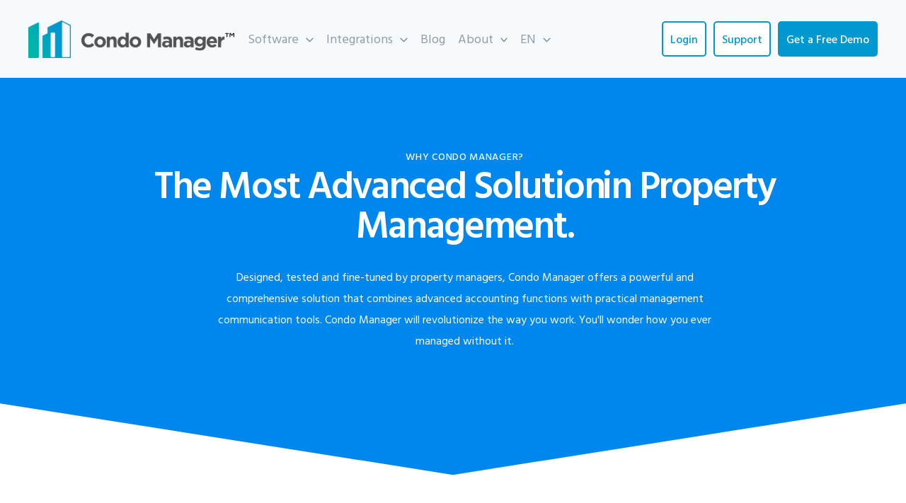

--- FILE ---
content_type: text/html; charset=UTF-8
request_url: https://www.condomanager.com/about/why-condo-manager
body_size: 21486
content:
<!DOCTYPE html>
<html lang="en-US">
<head>
<meta charset="UTF-8">
<meta name="viewport" content="width=device-width, initial-scale=1">
<link href="https://fonts.googleapis.com/css2?family=Hind+Vadodara:wght@400;500;600;700&display=swap" rel="stylesheet">
<link href="https://cdn.jsdelivr.net/npm/bootstrap@5.3.3/dist/css/bootstrap.min.css" rel="stylesheet">
<script src="https://cdn.jsdelivr.net/npm/bootstrap@5.3.3/dist/js/bootstrap.bundle.min.js"></script>

	<link rel="profile" href="https://gmpg.org/xfn/11"> 
	<meta name='robots' content='index, follow, max-image-preview:large, max-snippet:-1, max-video-preview:-1' />
	<style>img:is([sizes="auto" i], [sizes^="auto," i]) { contain-intrinsic-size: 3000px 1500px }</style>
	
	<!-- This site is optimized with the Yoast SEO plugin v26.3 - https://yoast.com/wordpress/plugins/seo/ -->
	<title>Why Condo Manager - Condo Manager</title>
	<link rel="canonical" href="https://www.condomanager.com/about/why-condo-manager/" />
	<meta property="og:locale" content="en_US" />
	<meta property="og:type" content="article" />
	<meta property="og:title" content="Why Condo Manager - Condo Manager" />
	<meta property="og:url" content="https://www.condomanager.com/about/why-condo-manager/" />
	<meta property="og:site_name" content="Condo Manager" />
	<meta property="article:modified_time" content="2025-10-21T13:34:31+00:00" />
	<meta name="twitter:card" content="summary_large_image" />
	<meta name="twitter:label1" content="Est. reading time" />
	<meta name="twitter:data1" content="1 minute" />
	<script type="application/ld+json" class="yoast-schema-graph">{"@context":"https://schema.org","@graph":[{"@type":"WebPage","@id":"https://www.condomanager.com/about/why-condo-manager/","url":"https://www.condomanager.com/about/why-condo-manager/","name":"Why Condo Manager - Condo Manager","isPartOf":{"@id":"https://www.condomanager.com/#website"},"datePublished":"2025-10-21T13:34:16+00:00","dateModified":"2025-10-21T13:34:31+00:00","breadcrumb":{"@id":"https://www.condomanager.com/about/why-condo-manager/#breadcrumb"},"inLanguage":"en-US","potentialAction":[{"@type":"ReadAction","target":["https://www.condomanager.com/about/why-condo-manager/"]}]},{"@type":"BreadcrumbList","@id":"https://www.condomanager.com/about/why-condo-manager/#breadcrumb","itemListElement":[{"@type":"ListItem","position":1,"name":"Home","item":"https://www.condomanager.com/"},{"@type":"ListItem","position":2,"name":"Why Condo Manager"}]},{"@type":"WebSite","@id":"https://www.condomanager.com/#website","url":"https://www.condomanager.com/","name":"Condo Manager","description":"Online Property Condo management Services, HOA Software","publisher":{"@id":"https://www.condomanager.com/#organization"},"potentialAction":[{"@type":"SearchAction","target":{"@type":"EntryPoint","urlTemplate":"https://www.condomanager.com/?s={search_term_string}"},"query-input":{"@type":"PropertyValueSpecification","valueRequired":true,"valueName":"search_term_string"}}],"inLanguage":"en-US"},{"@type":"Organization","@id":"https://www.condomanager.com/#organization","name":"Condo Manager","url":"https://www.condomanager.com/","logo":{"@type":"ImageObject","inLanguage":"en-US","@id":"https://www.condomanager.com/#/schema/logo/image/","url":"https://www.condomanager.com/wp-content/uploads/2025/10/condomanager-logo-1.png-1.png","contentUrl":"https://www.condomanager.com/wp-content/uploads/2025/10/condomanager-logo-1.png-1.png","width":291,"height":53,"caption":"Condo Manager"},"image":{"@id":"https://www.condomanager.com/#/schema/logo/image/"}}]}</script>
	<!-- / Yoast SEO plugin. -->


<link rel='dns-prefetch' href='//fonts.googleapis.com' />
<link rel="alternate" type="application/rss+xml" title="Condo Manager &raquo; Feed" href="https://www.condomanager.com/feed/" />
<link rel="alternate" type="application/rss+xml" title="Condo Manager &raquo; Comments Feed" href="https://www.condomanager.com/comments/feed/" />
<script>
window._wpemojiSettings = {"baseUrl":"https:\/\/s.w.org\/images\/core\/emoji\/16.0.1\/72x72\/","ext":".png","svgUrl":"https:\/\/s.w.org\/images\/core\/emoji\/16.0.1\/svg\/","svgExt":".svg","source":{"concatemoji":"https:\/\/www.condomanager.com\/wp-includes\/js\/wp-emoji-release.min.js?ver=6.8.3"}};
/*! This file is auto-generated */
!function(s,n){var o,i,e;function c(e){try{var t={supportTests:e,timestamp:(new Date).valueOf()};sessionStorage.setItem(o,JSON.stringify(t))}catch(e){}}function p(e,t,n){e.clearRect(0,0,e.canvas.width,e.canvas.height),e.fillText(t,0,0);var t=new Uint32Array(e.getImageData(0,0,e.canvas.width,e.canvas.height).data),a=(e.clearRect(0,0,e.canvas.width,e.canvas.height),e.fillText(n,0,0),new Uint32Array(e.getImageData(0,0,e.canvas.width,e.canvas.height).data));return t.every(function(e,t){return e===a[t]})}function u(e,t){e.clearRect(0,0,e.canvas.width,e.canvas.height),e.fillText(t,0,0);for(var n=e.getImageData(16,16,1,1),a=0;a<n.data.length;a++)if(0!==n.data[a])return!1;return!0}function f(e,t,n,a){switch(t){case"flag":return n(e,"\ud83c\udff3\ufe0f\u200d\u26a7\ufe0f","\ud83c\udff3\ufe0f\u200b\u26a7\ufe0f")?!1:!n(e,"\ud83c\udde8\ud83c\uddf6","\ud83c\udde8\u200b\ud83c\uddf6")&&!n(e,"\ud83c\udff4\udb40\udc67\udb40\udc62\udb40\udc65\udb40\udc6e\udb40\udc67\udb40\udc7f","\ud83c\udff4\u200b\udb40\udc67\u200b\udb40\udc62\u200b\udb40\udc65\u200b\udb40\udc6e\u200b\udb40\udc67\u200b\udb40\udc7f");case"emoji":return!a(e,"\ud83e\udedf")}return!1}function g(e,t,n,a){var r="undefined"!=typeof WorkerGlobalScope&&self instanceof WorkerGlobalScope?new OffscreenCanvas(300,150):s.createElement("canvas"),o=r.getContext("2d",{willReadFrequently:!0}),i=(o.textBaseline="top",o.font="600 32px Arial",{});return e.forEach(function(e){i[e]=t(o,e,n,a)}),i}function t(e){var t=s.createElement("script");t.src=e,t.defer=!0,s.head.appendChild(t)}"undefined"!=typeof Promise&&(o="wpEmojiSettingsSupports",i=["flag","emoji"],n.supports={everything:!0,everythingExceptFlag:!0},e=new Promise(function(e){s.addEventListener("DOMContentLoaded",e,{once:!0})}),new Promise(function(t){var n=function(){try{var e=JSON.parse(sessionStorage.getItem(o));if("object"==typeof e&&"number"==typeof e.timestamp&&(new Date).valueOf()<e.timestamp+604800&&"object"==typeof e.supportTests)return e.supportTests}catch(e){}return null}();if(!n){if("undefined"!=typeof Worker&&"undefined"!=typeof OffscreenCanvas&&"undefined"!=typeof URL&&URL.createObjectURL&&"undefined"!=typeof Blob)try{var e="postMessage("+g.toString()+"("+[JSON.stringify(i),f.toString(),p.toString(),u.toString()].join(",")+"));",a=new Blob([e],{type:"text/javascript"}),r=new Worker(URL.createObjectURL(a),{name:"wpTestEmojiSupports"});return void(r.onmessage=function(e){c(n=e.data),r.terminate(),t(n)})}catch(e){}c(n=g(i,f,p,u))}t(n)}).then(function(e){for(var t in e)n.supports[t]=e[t],n.supports.everything=n.supports.everything&&n.supports[t],"flag"!==t&&(n.supports.everythingExceptFlag=n.supports.everythingExceptFlag&&n.supports[t]);n.supports.everythingExceptFlag=n.supports.everythingExceptFlag&&!n.supports.flag,n.DOMReady=!1,n.readyCallback=function(){n.DOMReady=!0}}).then(function(){return e}).then(function(){var e;n.supports.everything||(n.readyCallback(),(e=n.source||{}).concatemoji?t(e.concatemoji):e.wpemoji&&e.twemoji&&(t(e.twemoji),t(e.wpemoji)))}))}((window,document),window._wpemojiSettings);
</script>
<link rel='stylesheet' id='astra-theme-css-css' href='https://www.condomanager.com/wp-content/themes/astra/assets/css/minified/main.min.css?ver=4.11.13' media='all' />
<link rel='stylesheet' id='astra-google-fonts-css' href='https://fonts.googleapis.com/css?family=Inter%3A400%2C600%7CPlus+Jakarta+Sans%3A600&#038;display=fallback&#038;ver=4.11.13' media='all' />
<link rel='stylesheet' id='astra-theme-dynamic-css' href='https://www.condomanager.com/wp-content/uploads/astra/astra-theme-dynamic-css-post-183.css?ver=1762479133' media='all' />
<style id='wp-emoji-styles-inline-css'>

	img.wp-smiley, img.emoji {
		display: inline !important;
		border: none !important;
		box-shadow: none !important;
		height: 1em !important;
		width: 1em !important;
		margin: 0 0.07em !important;
		vertical-align: -0.1em !important;
		background: none !important;
		padding: 0 !important;
	}
</style>
<link rel='stylesheet' id='wp-block-library-css' href='https://www.condomanager.com/wp-includes/css/dist/block-library/style.min.css?ver=6.8.3' media='all' />
<style id='global-styles-inline-css'>
:root{--wp--preset--aspect-ratio--square: 1;--wp--preset--aspect-ratio--4-3: 4/3;--wp--preset--aspect-ratio--3-4: 3/4;--wp--preset--aspect-ratio--3-2: 3/2;--wp--preset--aspect-ratio--2-3: 2/3;--wp--preset--aspect-ratio--16-9: 16/9;--wp--preset--aspect-ratio--9-16: 9/16;--wp--preset--color--black: #000000;--wp--preset--color--cyan-bluish-gray: #abb8c3;--wp--preset--color--white: #ffffff;--wp--preset--color--pale-pink: #f78da7;--wp--preset--color--vivid-red: #cf2e2e;--wp--preset--color--luminous-vivid-orange: #ff6900;--wp--preset--color--luminous-vivid-amber: #fcb900;--wp--preset--color--light-green-cyan: #7bdcb5;--wp--preset--color--vivid-green-cyan: #00d084;--wp--preset--color--pale-cyan-blue: #8ed1fc;--wp--preset--color--vivid-cyan-blue: #0693e3;--wp--preset--color--vivid-purple: #9b51e0;--wp--preset--color--ast-global-color-0: var(--ast-global-color-0);--wp--preset--color--ast-global-color-1: var(--ast-global-color-1);--wp--preset--color--ast-global-color-2: var(--ast-global-color-2);--wp--preset--color--ast-global-color-3: var(--ast-global-color-3);--wp--preset--color--ast-global-color-4: var(--ast-global-color-4);--wp--preset--color--ast-global-color-5: var(--ast-global-color-5);--wp--preset--color--ast-global-color-6: var(--ast-global-color-6);--wp--preset--color--ast-global-color-7: var(--ast-global-color-7);--wp--preset--color--ast-global-color-8: var(--ast-global-color-8);--wp--preset--gradient--vivid-cyan-blue-to-vivid-purple: linear-gradient(135deg,rgba(6,147,227,1) 0%,rgb(155,81,224) 100%);--wp--preset--gradient--light-green-cyan-to-vivid-green-cyan: linear-gradient(135deg,rgb(122,220,180) 0%,rgb(0,208,130) 100%);--wp--preset--gradient--luminous-vivid-amber-to-luminous-vivid-orange: linear-gradient(135deg,rgba(252,185,0,1) 0%,rgba(255,105,0,1) 100%);--wp--preset--gradient--luminous-vivid-orange-to-vivid-red: linear-gradient(135deg,rgba(255,105,0,1) 0%,rgb(207,46,46) 100%);--wp--preset--gradient--very-light-gray-to-cyan-bluish-gray: linear-gradient(135deg,rgb(238,238,238) 0%,rgb(169,184,195) 100%);--wp--preset--gradient--cool-to-warm-spectrum: linear-gradient(135deg,rgb(74,234,220) 0%,rgb(151,120,209) 20%,rgb(207,42,186) 40%,rgb(238,44,130) 60%,rgb(251,105,98) 80%,rgb(254,248,76) 100%);--wp--preset--gradient--blush-light-purple: linear-gradient(135deg,rgb(255,206,236) 0%,rgb(152,150,240) 100%);--wp--preset--gradient--blush-bordeaux: linear-gradient(135deg,rgb(254,205,165) 0%,rgb(254,45,45) 50%,rgb(107,0,62) 100%);--wp--preset--gradient--luminous-dusk: linear-gradient(135deg,rgb(255,203,112) 0%,rgb(199,81,192) 50%,rgb(65,88,208) 100%);--wp--preset--gradient--pale-ocean: linear-gradient(135deg,rgb(255,245,203) 0%,rgb(182,227,212) 50%,rgb(51,167,181) 100%);--wp--preset--gradient--electric-grass: linear-gradient(135deg,rgb(202,248,128) 0%,rgb(113,206,126) 100%);--wp--preset--gradient--midnight: linear-gradient(135deg,rgb(2,3,129) 0%,rgb(40,116,252) 100%);--wp--preset--font-size--small: 13px;--wp--preset--font-size--medium: 20px;--wp--preset--font-size--large: 36px;--wp--preset--font-size--x-large: 42px;--wp--preset--spacing--20: 0.44rem;--wp--preset--spacing--30: 0.67rem;--wp--preset--spacing--40: 1rem;--wp--preset--spacing--50: 1.5rem;--wp--preset--spacing--60: 2.25rem;--wp--preset--spacing--70: 3.38rem;--wp--preset--spacing--80: 5.06rem;--wp--preset--shadow--natural: 6px 6px 9px rgba(0, 0, 0, 0.2);--wp--preset--shadow--deep: 12px 12px 50px rgba(0, 0, 0, 0.4);--wp--preset--shadow--sharp: 6px 6px 0px rgba(0, 0, 0, 0.2);--wp--preset--shadow--outlined: 6px 6px 0px -3px rgba(255, 255, 255, 1), 6px 6px rgba(0, 0, 0, 1);--wp--preset--shadow--crisp: 6px 6px 0px rgba(0, 0, 0, 1);}:root { --wp--style--global--content-size: var(--wp--custom--ast-content-width-size);--wp--style--global--wide-size: var(--wp--custom--ast-wide-width-size); }:where(body) { margin: 0; }.wp-site-blocks > .alignleft { float: left; margin-right: 2em; }.wp-site-blocks > .alignright { float: right; margin-left: 2em; }.wp-site-blocks > .aligncenter { justify-content: center; margin-left: auto; margin-right: auto; }:where(.wp-site-blocks) > * { margin-block-start: 24px; margin-block-end: 0; }:where(.wp-site-blocks) > :first-child { margin-block-start: 0; }:where(.wp-site-blocks) > :last-child { margin-block-end: 0; }:root { --wp--style--block-gap: 24px; }:root :where(.is-layout-flow) > :first-child{margin-block-start: 0;}:root :where(.is-layout-flow) > :last-child{margin-block-end: 0;}:root :where(.is-layout-flow) > *{margin-block-start: 24px;margin-block-end: 0;}:root :where(.is-layout-constrained) > :first-child{margin-block-start: 0;}:root :where(.is-layout-constrained) > :last-child{margin-block-end: 0;}:root :where(.is-layout-constrained) > *{margin-block-start: 24px;margin-block-end: 0;}:root :where(.is-layout-flex){gap: 24px;}:root :where(.is-layout-grid){gap: 24px;}.is-layout-flow > .alignleft{float: left;margin-inline-start: 0;margin-inline-end: 2em;}.is-layout-flow > .alignright{float: right;margin-inline-start: 2em;margin-inline-end: 0;}.is-layout-flow > .aligncenter{margin-left: auto !important;margin-right: auto !important;}.is-layout-constrained > .alignleft{float: left;margin-inline-start: 0;margin-inline-end: 2em;}.is-layout-constrained > .alignright{float: right;margin-inline-start: 2em;margin-inline-end: 0;}.is-layout-constrained > .aligncenter{margin-left: auto !important;margin-right: auto !important;}.is-layout-constrained > :where(:not(.alignleft):not(.alignright):not(.alignfull)){max-width: var(--wp--style--global--content-size);margin-left: auto !important;margin-right: auto !important;}.is-layout-constrained > .alignwide{max-width: var(--wp--style--global--wide-size);}body .is-layout-flex{display: flex;}.is-layout-flex{flex-wrap: wrap;align-items: center;}.is-layout-flex > :is(*, div){margin: 0;}body .is-layout-grid{display: grid;}.is-layout-grid > :is(*, div){margin: 0;}body{padding-top: 0px;padding-right: 0px;padding-bottom: 0px;padding-left: 0px;}a:where(:not(.wp-element-button)){text-decoration: none;}:root :where(.wp-element-button, .wp-block-button__link){background-color: #32373c;border-width: 0;color: #fff;font-family: inherit;font-size: inherit;line-height: inherit;padding: calc(0.667em + 2px) calc(1.333em + 2px);text-decoration: none;}.has-black-color{color: var(--wp--preset--color--black) !important;}.has-cyan-bluish-gray-color{color: var(--wp--preset--color--cyan-bluish-gray) !important;}.has-white-color{color: var(--wp--preset--color--white) !important;}.has-pale-pink-color{color: var(--wp--preset--color--pale-pink) !important;}.has-vivid-red-color{color: var(--wp--preset--color--vivid-red) !important;}.has-luminous-vivid-orange-color{color: var(--wp--preset--color--luminous-vivid-orange) !important;}.has-luminous-vivid-amber-color{color: var(--wp--preset--color--luminous-vivid-amber) !important;}.has-light-green-cyan-color{color: var(--wp--preset--color--light-green-cyan) !important;}.has-vivid-green-cyan-color{color: var(--wp--preset--color--vivid-green-cyan) !important;}.has-pale-cyan-blue-color{color: var(--wp--preset--color--pale-cyan-blue) !important;}.has-vivid-cyan-blue-color{color: var(--wp--preset--color--vivid-cyan-blue) !important;}.has-vivid-purple-color{color: var(--wp--preset--color--vivid-purple) !important;}.has-ast-global-color-0-color{color: var(--wp--preset--color--ast-global-color-0) !important;}.has-ast-global-color-1-color{color: var(--wp--preset--color--ast-global-color-1) !important;}.has-ast-global-color-2-color{color: var(--wp--preset--color--ast-global-color-2) !important;}.has-ast-global-color-3-color{color: var(--wp--preset--color--ast-global-color-3) !important;}.has-ast-global-color-4-color{color: var(--wp--preset--color--ast-global-color-4) !important;}.has-ast-global-color-5-color{color: var(--wp--preset--color--ast-global-color-5) !important;}.has-ast-global-color-6-color{color: var(--wp--preset--color--ast-global-color-6) !important;}.has-ast-global-color-7-color{color: var(--wp--preset--color--ast-global-color-7) !important;}.has-ast-global-color-8-color{color: var(--wp--preset--color--ast-global-color-8) !important;}.has-black-background-color{background-color: var(--wp--preset--color--black) !important;}.has-cyan-bluish-gray-background-color{background-color: var(--wp--preset--color--cyan-bluish-gray) !important;}.has-white-background-color{background-color: var(--wp--preset--color--white) !important;}.has-pale-pink-background-color{background-color: var(--wp--preset--color--pale-pink) !important;}.has-vivid-red-background-color{background-color: var(--wp--preset--color--vivid-red) !important;}.has-luminous-vivid-orange-background-color{background-color: var(--wp--preset--color--luminous-vivid-orange) !important;}.has-luminous-vivid-amber-background-color{background-color: var(--wp--preset--color--luminous-vivid-amber) !important;}.has-light-green-cyan-background-color{background-color: var(--wp--preset--color--light-green-cyan) !important;}.has-vivid-green-cyan-background-color{background-color: var(--wp--preset--color--vivid-green-cyan) !important;}.has-pale-cyan-blue-background-color{background-color: var(--wp--preset--color--pale-cyan-blue) !important;}.has-vivid-cyan-blue-background-color{background-color: var(--wp--preset--color--vivid-cyan-blue) !important;}.has-vivid-purple-background-color{background-color: var(--wp--preset--color--vivid-purple) !important;}.has-ast-global-color-0-background-color{background-color: var(--wp--preset--color--ast-global-color-0) !important;}.has-ast-global-color-1-background-color{background-color: var(--wp--preset--color--ast-global-color-1) !important;}.has-ast-global-color-2-background-color{background-color: var(--wp--preset--color--ast-global-color-2) !important;}.has-ast-global-color-3-background-color{background-color: var(--wp--preset--color--ast-global-color-3) !important;}.has-ast-global-color-4-background-color{background-color: var(--wp--preset--color--ast-global-color-4) !important;}.has-ast-global-color-5-background-color{background-color: var(--wp--preset--color--ast-global-color-5) !important;}.has-ast-global-color-6-background-color{background-color: var(--wp--preset--color--ast-global-color-6) !important;}.has-ast-global-color-7-background-color{background-color: var(--wp--preset--color--ast-global-color-7) !important;}.has-ast-global-color-8-background-color{background-color: var(--wp--preset--color--ast-global-color-8) !important;}.has-black-border-color{border-color: var(--wp--preset--color--black) !important;}.has-cyan-bluish-gray-border-color{border-color: var(--wp--preset--color--cyan-bluish-gray) !important;}.has-white-border-color{border-color: var(--wp--preset--color--white) !important;}.has-pale-pink-border-color{border-color: var(--wp--preset--color--pale-pink) !important;}.has-vivid-red-border-color{border-color: var(--wp--preset--color--vivid-red) !important;}.has-luminous-vivid-orange-border-color{border-color: var(--wp--preset--color--luminous-vivid-orange) !important;}.has-luminous-vivid-amber-border-color{border-color: var(--wp--preset--color--luminous-vivid-amber) !important;}.has-light-green-cyan-border-color{border-color: var(--wp--preset--color--light-green-cyan) !important;}.has-vivid-green-cyan-border-color{border-color: var(--wp--preset--color--vivid-green-cyan) !important;}.has-pale-cyan-blue-border-color{border-color: var(--wp--preset--color--pale-cyan-blue) !important;}.has-vivid-cyan-blue-border-color{border-color: var(--wp--preset--color--vivid-cyan-blue) !important;}.has-vivid-purple-border-color{border-color: var(--wp--preset--color--vivid-purple) !important;}.has-ast-global-color-0-border-color{border-color: var(--wp--preset--color--ast-global-color-0) !important;}.has-ast-global-color-1-border-color{border-color: var(--wp--preset--color--ast-global-color-1) !important;}.has-ast-global-color-2-border-color{border-color: var(--wp--preset--color--ast-global-color-2) !important;}.has-ast-global-color-3-border-color{border-color: var(--wp--preset--color--ast-global-color-3) !important;}.has-ast-global-color-4-border-color{border-color: var(--wp--preset--color--ast-global-color-4) !important;}.has-ast-global-color-5-border-color{border-color: var(--wp--preset--color--ast-global-color-5) !important;}.has-ast-global-color-6-border-color{border-color: var(--wp--preset--color--ast-global-color-6) !important;}.has-ast-global-color-7-border-color{border-color: var(--wp--preset--color--ast-global-color-7) !important;}.has-ast-global-color-8-border-color{border-color: var(--wp--preset--color--ast-global-color-8) !important;}.has-vivid-cyan-blue-to-vivid-purple-gradient-background{background: var(--wp--preset--gradient--vivid-cyan-blue-to-vivid-purple) !important;}.has-light-green-cyan-to-vivid-green-cyan-gradient-background{background: var(--wp--preset--gradient--light-green-cyan-to-vivid-green-cyan) !important;}.has-luminous-vivid-amber-to-luminous-vivid-orange-gradient-background{background: var(--wp--preset--gradient--luminous-vivid-amber-to-luminous-vivid-orange) !important;}.has-luminous-vivid-orange-to-vivid-red-gradient-background{background: var(--wp--preset--gradient--luminous-vivid-orange-to-vivid-red) !important;}.has-very-light-gray-to-cyan-bluish-gray-gradient-background{background: var(--wp--preset--gradient--very-light-gray-to-cyan-bluish-gray) !important;}.has-cool-to-warm-spectrum-gradient-background{background: var(--wp--preset--gradient--cool-to-warm-spectrum) !important;}.has-blush-light-purple-gradient-background{background: var(--wp--preset--gradient--blush-light-purple) !important;}.has-blush-bordeaux-gradient-background{background: var(--wp--preset--gradient--blush-bordeaux) !important;}.has-luminous-dusk-gradient-background{background: var(--wp--preset--gradient--luminous-dusk) !important;}.has-pale-ocean-gradient-background{background: var(--wp--preset--gradient--pale-ocean) !important;}.has-electric-grass-gradient-background{background: var(--wp--preset--gradient--electric-grass) !important;}.has-midnight-gradient-background{background: var(--wp--preset--gradient--midnight) !important;}.has-small-font-size{font-size: var(--wp--preset--font-size--small) !important;}.has-medium-font-size{font-size: var(--wp--preset--font-size--medium) !important;}.has-large-font-size{font-size: var(--wp--preset--font-size--large) !important;}.has-x-large-font-size{font-size: var(--wp--preset--font-size--x-large) !important;}
:root :where(.wp-block-pullquote){font-size: 1.5em;line-height: 1.6;}
</style>
<link rel='stylesheet' id='wpml-menu-item-0-css' href='https://www.condomanager.com/wp-content/plugins/sitepress-multilingual-cms/templates/language-switchers/menu-item/style.min.css?ver=1' media='all' />
<link rel='stylesheet' id='astra-addon-css-css' href='https://www.condomanager.com/wp-content/uploads/astra-addon/astra-addon-690d2ad72d5b41-62392664.css?ver=4.11.11' media='all' />
<link rel='stylesheet' id='astra-addon-dynamic-css' href='https://www.condomanager.com/wp-content/uploads/astra-addon/astra-addon-dynamic-css-post-183.css?ver=1762479133' media='all' />
<link rel='stylesheet' id='astra-child-theme-css-css' href='https://www.condomanager.com/wp-content/themes/astra-child/style.css?ver=1.0.0' media='all' />
<script id="wpml-cookie-js-extra">
var wpml_cookies = {"wp-wpml_current_language":{"value":"en","expires":1,"path":"\/"}};
var wpml_cookies = {"wp-wpml_current_language":{"value":"en","expires":1,"path":"\/"}};
</script>
<script src="https://www.condomanager.com/wp-content/plugins/sitepress-multilingual-cms/res/js/cookies/language-cookie.js?ver=484900" id="wpml-cookie-js" defer data-wp-strategy="defer"></script>
<!--[if IE]>
<script src="https://www.condomanager.com/wp-content/themes/astra/assets/js/minified/flexibility.min.js?ver=4.11.13" id="astra-flexibility-js"></script>
<script id="astra-flexibility-js-after">
flexibility(document.documentElement);
</script>
<![endif]-->
<script src="https://www.condomanager.com/wp-includes/js/jquery/jquery.min.js?ver=3.7.1" id="jquery-core-js"></script>
<script src="https://www.condomanager.com/wp-includes/js/jquery/jquery-migrate.min.js?ver=3.4.1" id="jquery-migrate-js"></script>
<link rel="https://api.w.org/" href="https://www.condomanager.com/wp-json/" /><link rel="alternate" title="JSON" type="application/json" href="https://www.condomanager.com/wp-json/wp/v2/pages/183" /><link rel="EditURI" type="application/rsd+xml" title="RSD" href="https://www.condomanager.com/xmlrpc.php?rsd" />
<link rel='shortlink' href='https://www.condomanager.com/?p=183' />
<link rel="alternate" title="oEmbed (JSON)" type="application/json+oembed" href="https://www.condomanager.com/wp-json/oembed/1.0/embed?url=https%3A%2F%2Fwww.condomanager.com%2Fabout%2Fwhy-condo-manager%2F" />
<link rel="alternate" title="oEmbed (XML)" type="text/xml+oembed" href="https://www.condomanager.com/wp-json/oembed/1.0/embed?url=https%3A%2F%2Fwww.condomanager.com%2Fabout%2Fwhy-condo-manager%2F&#038;format=xml" />
<meta name="generator" content="WPML ver:4.8.4 stt:1,4;" />
<!-- start Simple Custom CSS and JS -->
<script>
document.addEventListener("DOMContentLoaded", function() {

    // Only run on French pages
    if (document.documentElement.lang === "fr-FR" || window.location.href.includes("/fr/")) {

        /* ------------------- Footer Section Titles ------------------- */
        document.querySelectorAll('.site-footer .footer-title').forEach(function(title) {
            if(title.textContent.trim() === 'Software') title.textContent = 'Solution';
            if(title.textContent.trim() === 'Integrations') title.textContent = 'Intégrations';
            if(title.textContent.trim() === 'SoftwareAbout') title.textContent = 'À propos du logiciel';
        });

        /* ------------------- Software Section Links ------------------- */
        document.querySelectorAll('.site-footer .site-footer-primary-section-2 .footer-list a').forEach(function(link) {
            if(link.textContent.trim() === 'Accounting') {
                link.textContent = 'Comptabilité';
                link.href = '/fr/solution/comptabilite'; // French URL
            }
            if(link.textContent.trim() === 'Communication') {
                link.textContent = 'Communication';
                link.href = '/fr/solution/communication'; // French URL
            }
            if(link.textContent.trim() === 'Management') {
                link.textContent = 'Gestion';
                link.href = '/fr/solution/gestion'; // French URL
            }
            if(link.textContent.trim() === 'Web Portal & App') {
                link.textContent = 'Portail Web & App';
                link.href = '/fr/solution/portail-web/'; // French URL
            }
        });

        /* ------------------- Integrations Section Links ------------------- */
        document.querySelectorAll('.site-footer .site-footer-primary-section-3 .footer-list a').forEach(function(link) {
            /*if(link.textContent.trim() === 'API') link.textContent = 'Intégration API';*/
            
			
			
			if(link.textContent.trim() === "Direct Payment") {
                link.textContent = 'Paiements électroniques';
                link.href = '/fr/integrations/paiements-electroniques/';
            }
			
			if(link.textContent.trim() === "Owners' Meeting Management") {
                link.textContent = 'Gestion d’assemblée de propriétaires';
                link.href = '/fr/integrations/gestion-assemblee-proprietaires/';
            }
            
			if(link.textContent.trim() === 'Accounting Services for Condos') {
                link.textContent = 'Service comptable pour syndicats';
                link.href = 'https://www.comptabilitecondo.com/';
            }
			
			
			if(link.textContent.trim() === 'API') {
                link.textContent = 'Intégration API';
                link.href = '/fr/integrations/api-condo-manager/';
            }
			
							
			
			
			if(link.textContent.trim() === "Smart Lockers") {
                link.textContent = 'Casiers intelligents';
                link.href = '/fr/integrations/casiers-intelligents/';
            }
            if(link.textContent.trim() === "Barcode reader") {
                link.textContent = 'Intégration codes à barre';
                link.href = '/fr/integrations/code-a-barre/';
            }
        });

        /* ------------------- About/Software Section Links ------------------- */
        document.querySelectorAll('.site-footer .site-footer-primary-section-4 .footer-list a').forEach(function(link) {
            if(link.textContent.trim() === 'Why Condo Manager') {
                link.textContent = 'Pourquoi Condo Manager';
                link.href = '/fr/a-propos/pourquoi-condo-manager/';
            }
            if(link.textContent.trim() === 'Who We Are') {
                link.textContent = 'Qui sommes-nous';
                link.href = '/fr/a-propos/qui-sommes-nous/';
            }
            if(link.textContent.trim() === 'Partners') {
                link.textContent = 'Partenaires';
                link.href = '/fr/a-propos/partenaires/';
            }
            if(link.textContent.trim() === 'Contact Us') {
                link.textContent = 'Contactez-nous';
                link.href = '/fr/about/contact-us/';
            }
            if(link.textContent.trim() === 'Support') {
                link.textContent = 'Support';
                link.href = '/fr/a-propos/support/';
            }
            if(link.textContent.trim() === 'PDF Brochure') {
                link.textContent = 'Brochure PDF';
                link.href = 'https://www.condomanager.com/wp-content/uploads/2025/10/Condo-Manager-Logiciel-Comptable-et-de-Gestion-pour-Copropriete.pdf';
            }

            // Update app store links
            if(link.href.includes('play.google.com')) link.href = 'https://play.google.com/store/apps/details?id=com.condomanager.Condoweb&hl=fr';
            if(link.href.includes('apps.apple.com')) link.href = 'https://apps.apple.com/ca/app/condo-manager-web-app/id1592203612?l=fr';
        });

        /* ------------------- Copyright ------------------- */
        var copyright = document.querySelector('.site-footer .ast-footer-copyright p');
        if(copyright){
            copyright.innerHTML = 'Copyright © 2025 Condo Manager | <a href="/fr/terms">Termes</a> | <a href="/fr/politique-confidentialite/">Politique de confidentialité</a>';
        }

        /* ------------------- Facebook Containers ------------------- */
        var frenchFacebook = document.getElementById('french-faceook');
        var englishFacebook = document.getElementById('English-facebook');
        if(frenchFacebook) frenchFacebook.style.display = 'block';
        if(englishFacebook) englishFacebook.style.display = 'none';
    } else {
        // English page
        var frenchFacebook = document.getElementById('french-faceook');
        var englishFacebook = document.getElementById('English-facebook');
        if(frenchFacebook) frenchFacebook.style.display = 'none';
        if(englishFacebook) englishFacebook.style.display = 'block';
    }

});
</script>
<!-- end Simple Custom CSS and JS -->
<!-- start Simple Custom CSS and JS -->
<script>
/* Default comment here */ 

/* DESKTOP CODE */
document.addEventListener("DOMContentLoaded", function() {
    // Only run on French pages
    if (document.documentElement.lang === "fr-FR" || window.location.href.includes("/fr/")) {

        // Button 1 — Login → Connexion
        var btn1 = document.querySelector(".ast-header-button-1 .ast-custom-button");
        if(btn1){
            btn1.textContent = "Connexion";
            var link1 = document.querySelector(".ast-header-button-1 a.ast-custom-button-link");
            if(link1) link1.href = "https://mon.condoweb.app/";
        }

        // Button 6 — Support → Assistance
        var btn6 = document.querySelector(".ast-header-button-6 .ast-custom-button");
        if(btn6){
            btn6.textContent = "Assistance";
            var link6 = document.querySelector(".ast-header-button-6 a.ast-custom-button-link");
            if(link6) link6.href = "/fr/a-propos/support";
        }

        // Button 7 — Get a Free Demo → Demander une démo
        var btn7 = document.querySelector(".ast-header-button-7 .ast-custom-button");
        if(btn7){
            btn7.textContent = "Demander une démo";
            var link7 = document.querySelector(".ast-header-button-7 a.ast-custom-button-link");
            if(link7) link7.href = "/fr/contact/demo-gratuit";
        }
    }
});

/* Mobile Code */

document.addEventListener("DOMContentLoaded", function () {
  // Only run on French pages
  if (!(document.documentElement.lang === "fr-FR" || window.location.href.includes("/fr/"))) return;

  // Only run on mobile (so desktop code stays untouched)
  function isMobile() {
    return window.innerWidth <= 1024;
  }

  // Map of buttons to translate on mobile
  const buttons = [
    {
      selector: ".ast-header-button-1",       // Login
      english: ["login", "log in", "sign in"],
      french: "Connexion",
      href: "https://mon.condoweb.app/"
    },
    {
      selector: ".ast-header-button-6",       // Support
      english: ["support"],
      french: "Assistance",
      href: "/fr/a-propos/support"
    },
    {
      selector: ".ast-header-button-8",       // Support (duplicate or mobile)
      english: ["support"],
      french: "Assistance",
      href: "/fr/a-propos/support"
    },
    {
      selector: ".ast-header-button-9",       // Request a demo
      english: ["request a demo", "demo"],
      french: "Demander une démo",
      href: "/fr/contact/demo-gratuit/"
    }
  ];

  // Normalize text for comparison
  function norm(txt) {
    return (txt || "").trim().toLowerCase();
  }

  // Perform translation for one button block
  function translateButton(block) {
    const wrappers = document.querySelectorAll(block.selector);
    wrappers.forEach(wrap => {
      // visible div
      const btn = wrap.querySelector(".ast-custom-button");
      if (btn && block.english.some(e => norm(btn.textContent).includes(e))) {
        btn.textContent = block.french;
      }

      // anchors
      const links = wrap.querySelectorAll("a.ast-custom-button-link, a.menu-link, a[role='button']");
      links.forEach(link => {
        if (block.english.some(e => norm(link.textContent).includes(e))) {
          link.textContent = block.french;
        }
        if (block.english.some(e => norm(link.getAttribute("aria-label") || "").includes(e))) {
          link.setAttribute("aria-label", block.french);
        }
        link.href = block.href;
      });
    });

    // Some mobile buttons appear inside .ast-builder-button-wrap without the header-button class
    document.querySelectorAll(".ast-builder-button-wrap").forEach(wrap => {
      if (block.english.some(e => norm(wrap.textContent).includes(e))) {
        const btn = wrap.querySelector(".ast-custom-button");
        if (btn) btn.textContent = block.french;

        wrap.querySelectorAll("a").forEach(link => {
          link.textContent = block.french;
          link.setAttribute("aria-label", block.french);
          link.href = block.href;
        });
      }
    });
  }

  function runMobileTranslations() {
    if (!isMobile()) return;
    buttons.forEach(translateButton);
  }

  // Run once
  runMobileTranslations();

  // Watch for dynamic menu injection
  const obs = new MutationObserver(runMobileTranslations);
  obs.observe(document.body, { childList: true, subtree: true });

  // Re-run when switching between desktop ↔ mobile
  let prevMobile = isMobile();
  window.addEventListener("resize", () => {
    const nowMobile = isMobile();
    if (nowMobile && !prevMobile) {
      // entered mobile view
      setTimeout(runMobileTranslations, 300);
    }
    prevMobile = nowMobile;
  });
});
</script>
<!-- end Simple Custom CSS and JS -->
<!-- start Simple Custom CSS and JS -->
<style>
body { 
  margin: 0; 
 
  font-family: 'Hind Vadodara', sans-serif; 
  background: #fff; 
}

body {color:#4f5c65; font-family: 'Hind Vadodara', sans-serif !important;}


.section.no-bottom-space.hompepage-benefits {padding-top: 24px;}
.section.no-bottom-space {padding-bottom: 0;}
.section {
    position: relative;
    left: auto;
    overflow: auto;
    padding-top: 24px;
    padding-bottom: 96px;
}


span.menu-text {transition: opacity .2s;
    color: #353e44;
    font-size: 18px;
    line-height: 30px;
	opacity: .5;
}

a{text-decoration: none;}

a.ast-custom-button-link {text-decoration: none !important;}
.ast-header-button-1 .ast-custom-button {font-weight:500 !important}
.ast-header-button-6 .ast-custom-button {font-weight:500 !important}
.ast-header-button-7 .ast-custom-button {font-weight:500 !important}

.content-pair-text {
    width: 100%;
    max-width: 480px;
    -webkit-box-orient: vertical;
    -webkit-box-direction: normal;
    -webkit-flex-direction: column;
    -ms-flex-direction: column;
    flex-direction: column;
    -webkit-box-align: start;
    -webkit-align-items: flex-start;
    -ms-flex-align: start;
    align-items: flex-start;

}

.content-pair-image {border-radius: 10px;}

.text-small-caps {
    font-size: 14px !important;
    font-weight: 500 !important;
    letter-spacing: .05em !important;
    text-transform: uppercase !important;
	color:#4f5c65 !important;
}

.text-large

 {
    /*padding-top: 40px !important;*/
    color: #4f5c65 !important;
    font-size: 16px !important;
    line-height: 30px !important;
}

.h1 {
    margin-bottom: 32px !important;
    color: #353e44 !important;
    font-size: 54px !important;
    line-height: 56px !important;
    font-weight: 700 !important;
    letter-spacing: -.04em !important;
}

h1 {
    margin: 0 0 32px !important;
    color: #353e44 !important;
    font-size: 54px !important;
    line-height: 56px !important;
    font-weight: 600 !important;
    letter-spacing: -.04em !important;
	font-family: 'Hind Vadodara', sans-serif !important;
}


h2

 {
    margin-top: 0 !important;
    margin-bottom: 24px !important;
    color: #353e44 !important;
    font-size: 40px !important;
    line-height: 48px !important;
    font-weight: 500 !important;
    letter-spacing: -.04em !important;
	font-family: 'Hind Vadodara', sans-serif !important;
}

h6 {
    margin-top: 0 !important;
    margin-bottom: 12px !important;
    color: #353e44;
    font-size: 20px !important;
    line-height: 24px !important;
    font-weight: 700 !important;
    letter-spacing: -.02em !important;
	font-family: 'Hind Vadodara', sans-serif !important;
}

.text-large.section-subtitle.hompage-sub
 {
    margin-left: 0;
    color: #4f5c65 !important;
	 font-family: 'Hind Vadodara', sans-serif !important;
}

.button-fr.button-large {
    padding: 19px 36px;
    -ms-flex-item-align: start;
    align-self: flex-start;
    font-size: 20px;
    line-height: 30px;
}

.btn-cta {
    padding: 19px 36px !important;
    border: 2px solid #0198cf !important;
    border-radius: 5px !important;
    background-color: #0198cf !important;
    -webkit-transition: opacity .2s, color .2s, border-color .2s, background-color .2s !important;
    transition: opacity .2s, color .2s, border-color .2s, background-color .2s !important;
    color: #fff !important;
    font-weight: 500 !important;
    text-align: center !important;
	font-size: 20px !important;
	text-decoration:none !important;
}

/*.btn-cta {
  background: #26a6dd;
  color: #fff;
  border: none;
  padding: .6rem 1rem;
  border-radius: 4px;
  font-weight: 600;
}*/

.blue-curve-section {
  background-image: url('/wp-content/uploads/2025/10/blue-curve-section.png');
  background-size: cover;
  background-repeat: no-repeat;
  /*background-position: center;*/
  padding: 100px 0;  
  /* Center content */
  display: flex;
  justify-content: center;
  align-items: center;
  text-align: center;
  max-width:100% !important;

  /* Optional: full viewport height if you want it vertically centered on the screen */
 
}


@media (max-width: 1300px) {
	
	.blue-curve-section { background-position: center; padding: 200px 0; 	}
} /* end of screen */

@media (max-width: 767px) {
	.content-pair-image {margin-top:3%}
} /* end of screen */

.text-white {
    color: #fff !important;
    font-size: 36px !important;
}

.section-subtitle.text-large

 {
    display: -webkit-box;
    display: -webkit-flex;
    display: -ms-flexbox;
    display: flex;
    margin: 0 auto;
    margin-bottom: 15px;
    padding-left: 0;
    -webkit-box-pack: center;
    -webkit-justify-content: center;
    -ms-flex-pack: center;
    justify-content: center;
    color: #fff;
    /*text-align: center;*/
}

.section-subtitle

 {
    max-width: 690px;
}

.text-large {
   /* padding-top: 40px;*/
    color: #4f5c65;
    font-size: 16px;
    line-height: 30px;
}

.link, .link-2, .link-3, .link-4
 {
    color: #0198cf !important;
    text-decoration: none !important;
}

.testimonial-item

 {
    max-width: 900px;
    margin-right: auto;
    margin-left: auto;
    text-align: center;
}


 /* Basic page reset */


/* HERO wrapper */
.hero {
  position: relative;
  overflow: visible;           /* allow illustration to overlap the white area */
  padding: 5.5rem 0 6.5rem;    /* top / bottom spacing */
  color: #07192b;
}

/* Red background + condo image inside the V */
.hero::before {
  content: "";
  position: absolute;
  left: 0;
  right: 0;
  top: 0;
  height: 109%; /* extend below to form the V */
  z-index: 0;

  /* Layer 1: condo image, Layer 2: red gradient */
  background: 
    url("/wp-content/uploads/2025/10/condo.png") no-repeat right bottom / 45%,
    linear-gradient(180deg, #f7fafc 0%, #f7fafc 100%);

  /* Create the V shape */
  -webkit-clip-path: polygon(0 0, 100% 0, 100% 82%, 50% 100%, 0 82%);
          clip-path: polygon(0 0, 100% 0, 100% 82%, 50% 100%, 0 82%);
}

/* keep content above the pseudo-element */
.hero .container { 
  position: relative; 
  z-index: 1; 
}
section.hero.hero-illustation {max-width: 100% !important}

.container.hero-container {
    position: relative;
    z-index: 3;
    /*padding-top: 6vh;*/
    padding-bottom: 6vh;
}


.hero p {
  max-width: 700px;
  margin-bottom: 1rem;
  color: rgba(7,25,43,0.92);
}

/* CTA button */


/* Responsive adjustments */
@media (max-width: 991.98px) {
  .hero { padding-bottom: 5rem; }
  .hero::before {
    -webkit-clip-path: polygon(0 0, 100% 0, 100% 88%, 50% 100%, 0 88%);
            clip-path: polygon(0 0, 100% 0, 100% 88%, 50% 100%, 0 88%);
  }
}

@media (max-width: 576px) {
  .hero { padding-top: 3.25rem; padding-bottom: 4.5rem; }
  .hero::before {
    -webkit-clip-path: polygon(0 0, 100% 0, 100% 92%, 50% 100%, 0 92%);
            clip-path: polygon(0 0, 100% 0, 100% 92%, 50% 100%, 0 92%);
  }
  .hero h1 { font-size: 1.5rem; }



.footer-menu-column{padding-left:5%}


}/* end of screen */



@media (min-width: 767px) {
.my-row{padding-left:3%}

} /* end of screen */




.carousel-indicators {
    position: absolute;
    right: 0;
    left: 0;
    bottom: -2rem; /* increases space above the dots */
    z-index: 2;
    display: flex;
    justify-content: center;
    padding: 0;
    margin-right: 15%;
    margin-left: 15%;
}

.carousel-indicators button {
    width: 1em !important;       /* make it a circle */
    height: 1em !important;      /* equal width & height */
    border-radius: 50% !important;/* perfect circle */
    background-color: #fff; /* white dots */
    opacity: 0.8;      /* slightly transparent */
    margin: 0 5px;     /* spacing between dots */
    transition: background-color 0.3s, transform 0.3s;
}

.carousel-indicators button.active {
    background-color: #fff; /* active dot color */
      /* slightly bigger active dot */
    opacity: 1;
}

.carousel-control-prev,
.carousel-control-next {
    background: none !important;    /* remove background on hover */
    opacity: 1 !important;          /* keep it fully visible */
}

.carousel-control-prev:hover,
.carousel-control-next:hover {
    background: none !important;    /* remove hover background */
    opacity: 1 !important;          /* remove hover fade effect */
}

.feature-box {
      padding: 10px;
      margin-bottom: 30px;
            /*text-align: center;*/
    }
    
    .feature-title {
      font-size: 1.1rem;
      font-weight: bold;
      margin-top: 15px;
      color:#353E44;
    }
    .feature-description {
      font-size: 0.9rem;
      color: #6c757d;
      margin-top: 10px;
      color:#4F5C65;
    }

h1.entry-title {text-align: center;}

.fixed-image {
    width: 200px;       /* fixed width */
    height: auto;      /* fixed height */
    object-fit: contain;  /* maintain aspect ratio, crop if needed */
    /*display: block;*/
    margin: 0 auto;     /* center inside the column */
}



.site-below-footer-wrap[data-section="section-below-footer-builder"] {
    background-color: #f9f9f9;
    min-height: 40px;
    border-style: solid;
    border-width: 0px;
    border-top-width: 0px;
    border-top-color: none;
}



.footer-list {
    list-style-type: none; /* Removes bullets */
    padding-left: 0;       /* Removes default padding */
    margin: 0;
	text-align: left;/* Removes default margin */
}

.footer-title {
    text-align: left;      /* Left align the heading */
    margin-bottom: 10px;   /* Optional spacing below the heading */
	color: #353e44;
    font-size: 16px !important;
    font-weight: 500 !important;
	margin-top:6% !important;
}

a.footer-link {
    opacity: .5;
    -webkit-transition: opacity .2s;
    transition: opacity .2s;
    color: #4f5c65;
}

.h6-small {
    color: #353e44 !important;
    font-size: 16px !important;
    font-weight: 500 !important;
}

.text-small-caps.contact-method-heading {
    margin-bottom: 8px !important;
    opacity: 1 !important;
    color: #4f5c65 !important;
}

.text-small-caps {
    font-size: 14px !important;
    font-weight: 500 !important;
    letter-spacing: .05em !important;
    text-transform: uppercase !important;
}



/* Header Menu */


    .main-header-menu .menu-link, .main-header-menu > a { padding: 0px 0.5em;}
   




@media (min-width: 921px) {

.main-header-menu > .menu-item-has-children > .sub-menu {
    position: absolute !important;
    width: 20vw !important; /* full viewport width */	
    max-width: 20vw !important;
    box-sizing: border-box;
    top: 100% !important;
    background: #fff; /* match your site design */
    border-top: 1px solid #e5e5e5;
    padding:0 !important;
    z-index: 9999;
  }

	
	.main-header-menu > .menu-item-language > .sub-menu,
.main-header-menu > .wpml-ls-item > .sub-menu {
  width: 10vw !important;
  max-width: 10vw !important;
}

.main-header-menu .sub-menu .menu-link

 {
    padding: .3em 1em;
    display: block;
    word-wrap: break-word;
}
}/* end of screen */


h1.entry-title {display:none}


.ast-builder-menu-1 .menu-item > .menu-link {
    line-height: 1.6em;
   color: #82898DFF;
	
}

.ast-header-button-1[data-section*="section-hb-button-"] .ast-builder-button-wrap .ast-custom-button {
    padding-left: 10px;
    padding-right: 10px;
}


.ast-header-button-6[data-section*="section-hb-button-"] .ast-builder-button-wrap .ast-custom-button {
     padding-left: 10px;
    padding-right: 10px;
}



.ast-header-button-7[data-section*="section-hb-button-"] .ast-builder-button-wrap .ast-custom-button {

 padding-left: 10px;
    padding-right: 10px;

}

.site-header-section>* {
    padding: 0 5px;
}

.site-header .menu-text:hover {color:#000; opacity:9}

svg.ast-mobile-svg.ast-menu-svg {fill: #000 !important;}
svg.ast-mobile-svg.ast-close-svg {fill: #000 !important;}
.ast-header-break-point .main-navigation ul .menu-item .menu-link .icon-arrow:first-of-type svg {display:none}


@media (max-width: 921px) {

	.ast-builder-layout-element.ast-flex.site-header-focus-item.ast-header-button-1 {
    display: block;
    width: 60%;
    text-align: center;
}
	
	.ast-builder-layout-element.site-header-focus-item.ast-header-button-8 {
    display: block;
    width: 60%;
	text-align: center;
}
	
	.ast-builder-layout-element.site-header-focus-item.ast-header-button-9 {
		 display: block;
    width: 60%;
	text-align: center;
}
	
	
	
} /* end of screen */

/* Fix for .ast-header-button-8 on mobile */
@media (max-width: 921px) {
  
	

	.ast-header-button-8 .ast-custom-button {border:none}
	
	
	
	.ast-header-button-8 .ast-builder-button-wrap {
    display: flex;
    justify-content: center; /* center horizontally */
    align-items: center;
  }

  .ast-header-button-8 a {
    display: inline-block;
    background-color: #fff; /* optional: match other buttons */
	width:100%;
	border: 2px solid #0198cf;  
    color: #0198cf;
	padding:2%;  
    border-radius: 4px;
    text-decoration: none;
    font-weight: 500;
  }

  
}/* end of creen */

#ast-scroll-top {background-color:#0198cf}</style>
<!-- end Simple Custom CSS and JS -->
<!-- Google Tag Manager -->
<script>(function(w,d,s,l,i){w[l]=w[l]||[];w[l].push({'gtm.start':
new Date().getTime(),event:'gtm.js'});var f=d.getElementsByTagName(s)[0],
j=d.createElement(s),dl=l!='dataLayer'?'&l='+l:'';j.async=true;j.src=
'https://www.googletagmanager.com/gtm.js?id='+i+dl;f.parentNode.insertBefore(j,f);
})(window,document,'script','dataLayer','GTM-T6X7JB79');</script>
<!-- End Google Tag Manager --><link rel="icon" href="https://www.condomanager.com/wp-content/uploads/2025/10/cropped-CondoManager_Favicon_180x180-32x32.jpg" sizes="32x32" />
<link rel="icon" href="https://www.condomanager.com/wp-content/uploads/2025/10/cropped-CondoManager_Favicon_180x180-192x192.jpg" sizes="192x192" />
<link rel="apple-touch-icon" href="https://www.condomanager.com/wp-content/uploads/2025/10/cropped-CondoManager_Favicon_180x180-180x180.jpg" />
<meta name="msapplication-TileImage" content="https://www.condomanager.com/wp-content/uploads/2025/10/cropped-CondoManager_Favicon_180x180-270x270.jpg" />
</head>

<body itemtype='https://schema.org/WebPage' itemscope='itemscope' class="wp-singular page-template-default page page-id-183 wp-custom-logo wp-embed-responsive wp-theme-astra wp-child-theme-astra-child ast-desktop ast-plain-container ast-no-sidebar astra-4.11.13 ast-single-post ast-inherit-site-logo-transparent ast-hfb-header ast-full-width-layout ast-sticky-main-shrink ast-sticky-above-shrink ast-sticky-below-shrink ast-sticky-header-shrink ast-inherit-site-logo-sticky ast-primary-sticky-enabled astra-addon-4.11.11">
<!-- Google Tag Manager (noscript) -->
<noscript><iframe src="https://www.googletagmanager.com/ns.html?id=GTM-T6X7JB79"
height="0" width="0" style="display:none;visibility:hidden"></iframe></noscript>
<!-- End Google Tag Manager (noscript) -->


<a
	class="skip-link screen-reader-text"
	href="#content"
	title="Skip to content">
		Skip to content</a>

<div
class="hfeed site" id="page">
			<header
		class="site-header header-main-layout-1 ast-primary-menu-enabled ast-hide-custom-menu-mobile ast-builder-menu-toggle-icon ast-mobile-header-inline" id="masthead" itemtype="https://schema.org/WPHeader" itemscope="itemscope" itemid="#masthead"		>
			<div id="ast-desktop-header" data-toggle-type="dropdown">
		<div class="ast-main-header-wrap main-header-bar-wrap ">
		<div class="ast-primary-header-bar ast-primary-header main-header-bar site-header-focus-item" data-section="section-primary-header-builder">
						<div class="site-primary-header-wrap ast-builder-grid-row-container site-header-focus-item ast-container" data-section="section-primary-header-builder">
				<div class="ast-builder-grid-row ast-builder-grid-row-has-sides ast-builder-grid-row-no-center">
											<div class="site-header-primary-section-left site-header-section ast-flex site-header-section-left">
									<div class="ast-builder-layout-element ast-flex site-header-focus-item" data-section="title_tagline">
							<div
				class="site-branding ast-site-identity" itemtype="https://schema.org/Organization" itemscope="itemscope"				>
					<span class="site-logo-img"><a href="https://www.condomanager.com/" class="custom-logo-link" rel="home"><img width="291" height="53" src="https://www.condomanager.com/wp-content/uploads/2025/10/condomanager-logo-1.png-1.png" class="custom-logo" alt="Condo Manager" decoding="async" /></a></span>				</div>
			<!-- .site-branding -->
					</div>
				<div class="ast-builder-menu-1 ast-builder-menu ast-flex ast-builder-menu-1-focus-item ast-builder-layout-element site-header-focus-item" data-section="section-hb-menu-1">
			<div class="ast-main-header-bar-alignment"><div class="main-header-bar-navigation"><nav class="site-navigation ast-flex-grow-1 navigation-accessibility site-header-focus-item" id="primary-site-navigation-desktop" aria-label="Primary Site Navigation" itemtype="https://schema.org/SiteNavigationElement" itemscope="itemscope"><div class="main-navigation ast-inline-flex"><ul id="ast-hf-menu-1" class="main-header-menu ast-menu-shadow ast-nav-menu ast-flex  submenu-with-border stack-on-mobile ast-mega-menu-enabled"><li id="menu-item-310" class="menu-item menu-item-type-custom menu-item-object-custom menu-item-has-children menu-item-310"><a aria-expanded="false" href="#" class="menu-link"><span class="ast-icon icon-arrow"><svg class="ast-arrow-svg" xmlns="http://www.w3.org/2000/svg" xmlns:xlink="http://www.w3.org/1999/xlink" version="1.1" x="0px" y="0px" width="26px" height="16.043px" viewBox="57 35.171 26 16.043" enable-background="new 57 35.171 26 16.043" xml:space="preserve">
                <path d="M57.5,38.193l12.5,12.5l12.5-12.5l-2.5-2.5l-10,10l-10-10L57.5,38.193z" />
                </svg></span><span class="menu-text">Software</span><span role="application" class="dropdown-menu-toggle ast-header-navigation-arrow" tabindex="0" aria-expanded="false" aria-label="Menu Toggle"  ><span class="ast-icon icon-arrow"><svg class="ast-arrow-svg" xmlns="http://www.w3.org/2000/svg" xmlns:xlink="http://www.w3.org/1999/xlink" version="1.1" x="0px" y="0px" width="26px" height="16.043px" viewBox="57 35.171 26 16.043" enable-background="new 57 35.171 26 16.043" xml:space="preserve">
                <path d="M57.5,38.193l12.5,12.5l12.5-12.5l-2.5-2.5l-10,10l-10-10L57.5,38.193z" />
                </svg></span></span></a><button class="ast-menu-toggle" aria-expanded="false" aria-label="Toggle menu"><span class="screen-reader-text">Menu Toggle</span><span class="ast-icon icon-arrow"><svg class="ast-arrow-svg" xmlns="http://www.w3.org/2000/svg" xmlns:xlink="http://www.w3.org/1999/xlink" version="1.1" x="0px" y="0px" width="26px" height="16.043px" viewBox="57 35.171 26 16.043" enable-background="new 57 35.171 26 16.043" xml:space="preserve">
                <path d="M57.5,38.193l12.5,12.5l12.5-12.5l-2.5-2.5l-10,10l-10-10L57.5,38.193z" />
                </svg></span></button>
<ul class="sub-menu">
	<li id="menu-item-313" class="menu-item menu-item-type-post_type menu-item-object-page menu-item-313"><a href="https://www.condomanager.com/software/accounting/" class="menu-link"><span class="ast-icon icon-arrow"><svg class="ast-arrow-svg" xmlns="http://www.w3.org/2000/svg" xmlns:xlink="http://www.w3.org/1999/xlink" version="1.1" x="0px" y="0px" width="26px" height="16.043px" viewBox="57 35.171 26 16.043" enable-background="new 57 35.171 26 16.043" xml:space="preserve">
                <path d="M57.5,38.193l12.5,12.5l12.5-12.5l-2.5-2.5l-10,10l-10-10L57.5,38.193z" />
                </svg></span><span class="menu-text">Accounting</span></a></li>	<li id="menu-item-314" class="menu-item menu-item-type-post_type menu-item-object-page menu-item-314"><a href="https://www.condomanager.com/software/communication/" class="menu-link"><span class="ast-icon icon-arrow"><svg class="ast-arrow-svg" xmlns="http://www.w3.org/2000/svg" xmlns:xlink="http://www.w3.org/1999/xlink" version="1.1" x="0px" y="0px" width="26px" height="16.043px" viewBox="57 35.171 26 16.043" enable-background="new 57 35.171 26 16.043" xml:space="preserve">
                <path d="M57.5,38.193l12.5,12.5l12.5-12.5l-2.5-2.5l-10,10l-10-10L57.5,38.193z" />
                </svg></span><span class="menu-text">Communication</span></a></li>	<li id="menu-item-315" class="menu-item menu-item-type-post_type menu-item-object-page menu-item-315"><a href="https://www.condomanager.com/software/management/" class="menu-link"><span class="ast-icon icon-arrow"><svg class="ast-arrow-svg" xmlns="http://www.w3.org/2000/svg" xmlns:xlink="http://www.w3.org/1999/xlink" version="1.1" x="0px" y="0px" width="26px" height="16.043px" viewBox="57 35.171 26 16.043" enable-background="new 57 35.171 26 16.043" xml:space="preserve">
                <path d="M57.5,38.193l12.5,12.5l12.5-12.5l-2.5-2.5l-10,10l-10-10L57.5,38.193z" />
                </svg></span><span class="menu-text">Management</span></a></li>	<li id="menu-item-311" class="menu-item menu-item-type-post_type menu-item-object-page menu-item-311"><a href="https://www.condomanager.com/software/condo-inspection/" class="menu-link"><span class="ast-icon icon-arrow"><svg class="ast-arrow-svg" xmlns="http://www.w3.org/2000/svg" xmlns:xlink="http://www.w3.org/1999/xlink" version="1.1" x="0px" y="0px" width="26px" height="16.043px" viewBox="57 35.171 26 16.043" enable-background="new 57 35.171 26 16.043" xml:space="preserve">
                <path d="M57.5,38.193l12.5,12.5l12.5-12.5l-2.5-2.5l-10,10l-10-10L57.5,38.193z" />
                </svg></span><span class="menu-text">Condo Inspection</span></a></li>	<li id="menu-item-312" class="menu-item menu-item-type-post_type menu-item-object-page menu-item-312"><a href="https://www.condomanager.com/software/web-portal/" class="menu-link"><span class="ast-icon icon-arrow"><svg class="ast-arrow-svg" xmlns="http://www.w3.org/2000/svg" xmlns:xlink="http://www.w3.org/1999/xlink" version="1.1" x="0px" y="0px" width="26px" height="16.043px" viewBox="57 35.171 26 16.043" enable-background="new 57 35.171 26 16.043" xml:space="preserve">
                <path d="M57.5,38.193l12.5,12.5l12.5-12.5l-2.5-2.5l-10,10l-10-10L57.5,38.193z" />
                </svg></span><span class="menu-text">Web Portal &#038; App</span></a></li></ul>
</li><li id="menu-item-316" class="menu-item menu-item-type-custom menu-item-object-custom menu-item-has-children menu-item-316"><a aria-expanded="false" href="#" class="menu-link"><span class="ast-icon icon-arrow"><svg class="ast-arrow-svg" xmlns="http://www.w3.org/2000/svg" xmlns:xlink="http://www.w3.org/1999/xlink" version="1.1" x="0px" y="0px" width="26px" height="16.043px" viewBox="57 35.171 26 16.043" enable-background="new 57 35.171 26 16.043" xml:space="preserve">
                <path d="M57.5,38.193l12.5,12.5l12.5-12.5l-2.5-2.5l-10,10l-10-10L57.5,38.193z" />
                </svg></span><span class="menu-text">Integrations</span><span role="application" class="dropdown-menu-toggle ast-header-navigation-arrow" tabindex="0" aria-expanded="false" aria-label="Menu Toggle"  ><span class="ast-icon icon-arrow"><svg class="ast-arrow-svg" xmlns="http://www.w3.org/2000/svg" xmlns:xlink="http://www.w3.org/1999/xlink" version="1.1" x="0px" y="0px" width="26px" height="16.043px" viewBox="57 35.171 26 16.043" enable-background="new 57 35.171 26 16.043" xml:space="preserve">
                <path d="M57.5,38.193l12.5,12.5l12.5-12.5l-2.5-2.5l-10,10l-10-10L57.5,38.193z" />
                </svg></span></span></a><button class="ast-menu-toggle" aria-expanded="false" aria-label="Toggle menu"><span class="screen-reader-text">Menu Toggle</span><span class="ast-icon icon-arrow"><svg class="ast-arrow-svg" xmlns="http://www.w3.org/2000/svg" xmlns:xlink="http://www.w3.org/1999/xlink" version="1.1" x="0px" y="0px" width="26px" height="16.043px" viewBox="57 35.171 26 16.043" enable-background="new 57 35.171 26 16.043" xml:space="preserve">
                <path d="M57.5,38.193l12.5,12.5l12.5-12.5l-2.5-2.5l-10,10l-10-10L57.5,38.193z" />
                </svg></span></button>
<ul class="sub-menu">
	<li id="menu-item-318" class="menu-item menu-item-type-post_type menu-item-object-page menu-item-318"><a href="https://www.condomanager.com/integrations/condo-manager-api/" class="menu-link"><span class="ast-icon icon-arrow"><svg class="ast-arrow-svg" xmlns="http://www.w3.org/2000/svg" xmlns:xlink="http://www.w3.org/1999/xlink" version="1.1" x="0px" y="0px" width="26px" height="16.043px" viewBox="57 35.171 26 16.043" enable-background="new 57 35.171 26 16.043" xml:space="preserve">
                <path d="M57.5,38.193l12.5,12.5l12.5-12.5l-2.5-2.5l-10,10l-10-10L57.5,38.193z" />
                </svg></span><span class="menu-text">API</span></a></li>	<li id="menu-item-324" class="menu-item menu-item-type-custom menu-item-object-custom menu-item-324"><a target="_blank" href="https://www.accountingforcondo.com/" class="menu-link"><span class="ast-icon icon-arrow"><svg class="ast-arrow-svg" xmlns="http://www.w3.org/2000/svg" xmlns:xlink="http://www.w3.org/1999/xlink" version="1.1" x="0px" y="0px" width="26px" height="16.043px" viewBox="57 35.171 26 16.043" enable-background="new 57 35.171 26 16.043" xml:space="preserve">
                <path d="M57.5,38.193l12.5,12.5l12.5-12.5l-2.5-2.5l-10,10l-10-10L57.5,38.193z" />
                </svg></span><span class="menu-text">Accounting Services for Condos</span></a></li>	<li id="menu-item-319" class="menu-item menu-item-type-post_type menu-item-object-page menu-item-319"><a href="https://www.condomanager.com/integrations/direct-payment/" class="menu-link"><span class="ast-icon icon-arrow"><svg class="ast-arrow-svg" xmlns="http://www.w3.org/2000/svg" xmlns:xlink="http://www.w3.org/1999/xlink" version="1.1" x="0px" y="0px" width="26px" height="16.043px" viewBox="57 35.171 26 16.043" enable-background="new 57 35.171 26 16.043" xml:space="preserve">
                <path d="M57.5,38.193l12.5,12.5l12.5-12.5l-2.5-2.5l-10,10l-10-10L57.5,38.193z" />
                </svg></span><span class="menu-text">Direct Payment</span></a></li>	<li id="menu-item-321" class="menu-item menu-item-type-post_type menu-item-object-page menu-item-321"><a href="https://www.condomanager.com/integrations/owners-meeting-management/" class="menu-link"><span class="ast-icon icon-arrow"><svg class="ast-arrow-svg" xmlns="http://www.w3.org/2000/svg" xmlns:xlink="http://www.w3.org/1999/xlink" version="1.1" x="0px" y="0px" width="26px" height="16.043px" viewBox="57 35.171 26 16.043" enable-background="new 57 35.171 26 16.043" xml:space="preserve">
                <path d="M57.5,38.193l12.5,12.5l12.5-12.5l-2.5-2.5l-10,10l-10-10L57.5,38.193z" />
                </svg></span><span class="menu-text">Owners&#8217; Meeting Management</span></a></li>	<li id="menu-item-320" class="menu-item menu-item-type-post_type menu-item-object-page menu-item-320"><a href="https://www.condomanager.com/integrations/leapap/" class="menu-link"><span class="ast-icon icon-arrow"><svg class="ast-arrow-svg" xmlns="http://www.w3.org/2000/svg" xmlns:xlink="http://www.w3.org/1999/xlink" version="1.1" x="0px" y="0px" width="26px" height="16.043px" viewBox="57 35.171 26 16.043" enable-background="new 57 35.171 26 16.043" xml:space="preserve">
                <path d="M57.5,38.193l12.5,12.5l12.5-12.5l-2.5-2.5l-10,10l-10-10L57.5,38.193z" />
                </svg></span><span class="menu-text">LeapAP &#8211; Digital Bill Approval and Payment</span></a></li>	<li id="menu-item-322" class="menu-item menu-item-type-post_type menu-item-object-page menu-item-322"><a href="https://www.condomanager.com/integrations/smart-lockers/" class="menu-link"><span class="ast-icon icon-arrow"><svg class="ast-arrow-svg" xmlns="http://www.w3.org/2000/svg" xmlns:xlink="http://www.w3.org/1999/xlink" version="1.1" x="0px" y="0px" width="26px" height="16.043px" viewBox="57 35.171 26 16.043" enable-background="new 57 35.171 26 16.043" xml:space="preserve">
                <path d="M57.5,38.193l12.5,12.5l12.5-12.5l-2.5-2.5l-10,10l-10-10L57.5,38.193z" />
                </svg></span><span class="menu-text">Smart Lockers</span></a></li>	<li id="menu-item-317" class="menu-item menu-item-type-post_type menu-item-object-page menu-item-317"><a href="https://www.condomanager.com/integrations/barcode/" class="menu-link"><span class="ast-icon icon-arrow"><svg class="ast-arrow-svg" xmlns="http://www.w3.org/2000/svg" xmlns:xlink="http://www.w3.org/1999/xlink" version="1.1" x="0px" y="0px" width="26px" height="16.043px" viewBox="57 35.171 26 16.043" enable-background="new 57 35.171 26 16.043" xml:space="preserve">
                <path d="M57.5,38.193l12.5,12.5l12.5-12.5l-2.5-2.5l-10,10l-10-10L57.5,38.193z" />
                </svg></span><span class="menu-text">Barcode Reader</span></a></li>	<li id="menu-item-323" class="menu-item menu-item-type-post_type menu-item-object-page menu-item-323"><a href="https://www.condomanager.com/integrations/sparcpay/" class="menu-link"><span class="ast-icon icon-arrow"><svg class="ast-arrow-svg" xmlns="http://www.w3.org/2000/svg" xmlns:xlink="http://www.w3.org/1999/xlink" version="1.1" x="0px" y="0px" width="26px" height="16.043px" viewBox="57 35.171 26 16.043" enable-background="new 57 35.171 26 16.043" xml:space="preserve">
                <path d="M57.5,38.193l12.5,12.5l12.5-12.5l-2.5-2.5l-10,10l-10-10L57.5,38.193z" />
                </svg></span><span class="menu-text">SparcPay</span></a></li></ul>
</li><li id="menu-item-325" class="menu-item menu-item-type-post_type menu-item-object-page menu-item-325"><a href="https://www.condomanager.com/blog/" class="menu-link"><span class="ast-icon icon-arrow"><svg class="ast-arrow-svg" xmlns="http://www.w3.org/2000/svg" xmlns:xlink="http://www.w3.org/1999/xlink" version="1.1" x="0px" y="0px" width="26px" height="16.043px" viewBox="57 35.171 26 16.043" enable-background="new 57 35.171 26 16.043" xml:space="preserve">
                <path d="M57.5,38.193l12.5,12.5l12.5-12.5l-2.5-2.5l-10,10l-10-10L57.5,38.193z" />
                </svg></span><span class="menu-text">Blog</span></a></li><li id="menu-item-326" class="menu-item menu-item-type-custom menu-item-object-custom current-menu-ancestor current-menu-parent menu-item-has-children menu-item-326"><a aria-expanded="false" href="#" class="menu-link"><span class="ast-icon icon-arrow"><svg class="ast-arrow-svg" xmlns="http://www.w3.org/2000/svg" xmlns:xlink="http://www.w3.org/1999/xlink" version="1.1" x="0px" y="0px" width="26px" height="16.043px" viewBox="57 35.171 26 16.043" enable-background="new 57 35.171 26 16.043" xml:space="preserve">
                <path d="M57.5,38.193l12.5,12.5l12.5-12.5l-2.5-2.5l-10,10l-10-10L57.5,38.193z" />
                </svg></span><span class="menu-text">About</span><span role="application" class="dropdown-menu-toggle ast-header-navigation-arrow" tabindex="0" aria-expanded="false" aria-label="Menu Toggle"  ><span class="ast-icon icon-arrow"><svg class="ast-arrow-svg" xmlns="http://www.w3.org/2000/svg" xmlns:xlink="http://www.w3.org/1999/xlink" version="1.1" x="0px" y="0px" width="26px" height="16.043px" viewBox="57 35.171 26 16.043" enable-background="new 57 35.171 26 16.043" xml:space="preserve">
                <path d="M57.5,38.193l12.5,12.5l12.5-12.5l-2.5-2.5l-10,10l-10-10L57.5,38.193z" />
                </svg></span></span></a><button class="ast-menu-toggle" aria-expanded="false" aria-label="Toggle menu"><span class="screen-reader-text">Menu Toggle</span><span class="ast-icon icon-arrow"><svg class="ast-arrow-svg" xmlns="http://www.w3.org/2000/svg" xmlns:xlink="http://www.w3.org/1999/xlink" version="1.1" x="0px" y="0px" width="26px" height="16.043px" viewBox="57 35.171 26 16.043" enable-background="new 57 35.171 26 16.043" xml:space="preserve">
                <path d="M57.5,38.193l12.5,12.5l12.5-12.5l-2.5-2.5l-10,10l-10-10L57.5,38.193z" />
                </svg></span></button>
<ul class="sub-menu">
	<li id="menu-item-332" class="menu-item menu-item-type-post_type menu-item-object-page current-menu-item page_item page-item-183 current_page_item menu-item-332"><a href="https://www.condomanager.com/about/why-condo-manager/" class="menu-link"><span class="ast-icon icon-arrow"><svg class="ast-arrow-svg" xmlns="http://www.w3.org/2000/svg" xmlns:xlink="http://www.w3.org/1999/xlink" version="1.1" x="0px" y="0px" width="26px" height="16.043px" viewBox="57 35.171 26 16.043" enable-background="new 57 35.171 26 16.043" xml:space="preserve">
                <path d="M57.5,38.193l12.5,12.5l12.5-12.5l-2.5-2.5l-10,10l-10-10L57.5,38.193z" />
                </svg></span><span class="menu-text">Why Condo Manager</span></a></li>	<li id="menu-item-331" class="menu-item menu-item-type-post_type menu-item-object-page menu-item-331"><a href="https://www.condomanager.com/about/who-we-are/" class="menu-link"><span class="ast-icon icon-arrow"><svg class="ast-arrow-svg" xmlns="http://www.w3.org/2000/svg" xmlns:xlink="http://www.w3.org/1999/xlink" version="1.1" x="0px" y="0px" width="26px" height="16.043px" viewBox="57 35.171 26 16.043" enable-background="new 57 35.171 26 16.043" xml:space="preserve">
                <path d="M57.5,38.193l12.5,12.5l12.5-12.5l-2.5-2.5l-10,10l-10-10L57.5,38.193z" />
                </svg></span><span class="menu-text">Who We Are</span></a></li>	<li id="menu-item-329" class="menu-item menu-item-type-post_type menu-item-object-page menu-item-329"><a href="https://www.condomanager.com/about/partners/" class="menu-link"><span class="ast-icon icon-arrow"><svg class="ast-arrow-svg" xmlns="http://www.w3.org/2000/svg" xmlns:xlink="http://www.w3.org/1999/xlink" version="1.1" x="0px" y="0px" width="26px" height="16.043px" viewBox="57 35.171 26 16.043" enable-background="new 57 35.171 26 16.043" xml:space="preserve">
                <path d="M57.5,38.193l12.5,12.5l12.5-12.5l-2.5-2.5l-10,10l-10-10L57.5,38.193z" />
                </svg></span><span class="menu-text">Partners</span></a></li>	<li id="menu-item-328" class="menu-item menu-item-type-post_type menu-item-object-page menu-item-328"><a href="https://www.condomanager.com/about/contact-us/" class="menu-link"><span class="ast-icon icon-arrow"><svg class="ast-arrow-svg" xmlns="http://www.w3.org/2000/svg" xmlns:xlink="http://www.w3.org/1999/xlink" version="1.1" x="0px" y="0px" width="26px" height="16.043px" viewBox="57 35.171 26 16.043" enable-background="new 57 35.171 26 16.043" xml:space="preserve">
                <path d="M57.5,38.193l12.5,12.5l12.5-12.5l-2.5-2.5l-10,10l-10-10L57.5,38.193z" />
                </svg></span><span class="menu-text">Contact Us</span></a></li>	<li id="menu-item-330" class="menu-item menu-item-type-post_type menu-item-object-page menu-item-330"><a href="https://www.condomanager.com/about/support/" class="menu-link"><span class="ast-icon icon-arrow"><svg class="ast-arrow-svg" xmlns="http://www.w3.org/2000/svg" xmlns:xlink="http://www.w3.org/1999/xlink" version="1.1" x="0px" y="0px" width="26px" height="16.043px" viewBox="57 35.171 26 16.043" enable-background="new 57 35.171 26 16.043" xml:space="preserve">
                <path d="M57.5,38.193l12.5,12.5l12.5-12.5l-2.5-2.5l-10,10l-10-10L57.5,38.193z" />
                </svg></span><span class="menu-text">Support</span></a></li>	<li id="menu-item-370" class="menu-item menu-item-type-post_type menu-item-object-page menu-item-370"><a href="https://www.condomanager.com/about/careers/" class="menu-link"><span class="ast-icon icon-arrow"><svg class="ast-arrow-svg" xmlns="http://www.w3.org/2000/svg" xmlns:xlink="http://www.w3.org/1999/xlink" version="1.1" x="0px" y="0px" width="26px" height="16.043px" viewBox="57 35.171 26 16.043" enable-background="new 57 35.171 26 16.043" xml:space="preserve">
                <path d="M57.5,38.193l12.5,12.5l12.5-12.5l-2.5-2.5l-10,10l-10-10L57.5,38.193z" />
                </svg></span><span class="menu-text">Careers</span></a></li></ul>
</li><li id="menu-item-wpml-ls-6-en" class="menu-item wpml-ls-slot-6 wpml-ls-item wpml-ls-item-en wpml-ls-current-language wpml-ls-menu-item wpml-ls-first-item menu-item-type-wpml_ls_menu_item menu-item-object-wpml_ls_menu_item menu-item-has-children menu-item-wpml-ls-6-en"><a aria-expanded="false" href="https://www.condomanager.com/about/why-condo-manager/" role="menuitem" class="menu-link"><span class="ast-icon icon-arrow"><svg class="ast-arrow-svg" xmlns="http://www.w3.org/2000/svg" xmlns:xlink="http://www.w3.org/1999/xlink" version="1.1" x="0px" y="0px" width="26px" height="16.043px" viewBox="57 35.171 26 16.043" enable-background="new 57 35.171 26 16.043" xml:space="preserve">
                <path d="M57.5,38.193l12.5,12.5l12.5-12.5l-2.5-2.5l-10,10l-10-10L57.5,38.193z" />
                </svg></span><span class="menu-text"><span class="wpml-ls-native" lang="en">EN</span></span><span role="application" class="dropdown-menu-toggle ast-header-navigation-arrow" tabindex="0" aria-expanded="false" aria-label="Menu Toggle"  ><span class="ast-icon icon-arrow"><svg class="ast-arrow-svg" xmlns="http://www.w3.org/2000/svg" xmlns:xlink="http://www.w3.org/1999/xlink" version="1.1" x="0px" y="0px" width="26px" height="16.043px" viewBox="57 35.171 26 16.043" enable-background="new 57 35.171 26 16.043" xml:space="preserve">
                <path d="M57.5,38.193l12.5,12.5l12.5-12.5l-2.5-2.5l-10,10l-10-10L57.5,38.193z" />
                </svg></span></span></a><button class="ast-menu-toggle" aria-expanded="false" aria-label="Toggle menu"><span class="screen-reader-text">Menu Toggle</span><span class="ast-icon icon-arrow"><svg class="ast-arrow-svg" xmlns="http://www.w3.org/2000/svg" xmlns:xlink="http://www.w3.org/1999/xlink" version="1.1" x="0px" y="0px" width="26px" height="16.043px" viewBox="57 35.171 26 16.043" enable-background="new 57 35.171 26 16.043" xml:space="preserve">
                <path d="M57.5,38.193l12.5,12.5l12.5-12.5l-2.5-2.5l-10,10l-10-10L57.5,38.193z" />
                </svg></span></button>
<ul class="sub-menu">
	<li id="menu-item-wpml-ls-6-fr" class="menu-item wpml-ls-slot-6 wpml-ls-item wpml-ls-item-fr wpml-ls-menu-item wpml-ls-last-item menu-item-type-wpml_ls_menu_item menu-item-object-wpml_ls_menu_item menu-item-wpml-ls-6-fr"><a title="Switch to FR(FR)" href="https://www.condomanager.com/fr/a-propos/pourquoi-condo-manager/" aria-label="Switch to FR(FR)" role="menuitem" class="menu-link"><span class="ast-icon icon-arrow"><svg class="ast-arrow-svg" xmlns="http://www.w3.org/2000/svg" xmlns:xlink="http://www.w3.org/1999/xlink" version="1.1" x="0px" y="0px" width="26px" height="16.043px" viewBox="57 35.171 26 16.043" enable-background="new 57 35.171 26 16.043" xml:space="preserve">
                <path d="M57.5,38.193l12.5,12.5l12.5-12.5l-2.5-2.5l-10,10l-10-10L57.5,38.193z" />
                </svg></span><span class="menu-text"><span class="wpml-ls-native" lang="fr">FR</span></span></a></li></ul>
</li></ul></div></nav></div></div>		</div>
								</div>
																								<div class="site-header-primary-section-right site-header-section ast-flex ast-grid-right-section">
										<div class="ast-builder-layout-element ast-flex site-header-focus-item ast-header-button-1" data-section="section-hb-button-1">
			<div class="ast-builder-button-wrap ast-builder-button-size-xs"><a class="ast-custom-button-link" href="https://my.condoweb.app/" target="_blank"  role="button" aria-label="Login" >
				<div class="ast-custom-button">Login</div>
			</a><a class="menu-link" href="https://my.condoweb.app/" target="_blank" >Login</a></div>		</div>
						<div class="ast-builder-layout-element site-header-focus-item ast-header-button-6" data-section="section-hb-button-6">
					<div class="ast-builder-button-wrap ast-builder-button-size-xs"><a class="ast-custom-button-link" href="/about/support" target="_self"  role="button" aria-label="Support" >
				<div class="ast-custom-button">Support</div>
			</a><a class="menu-link" href="/about/support" target="_self" >Support</a></div>				</div>
								<div class="ast-builder-layout-element site-header-focus-item ast-header-button-7" data-section="section-hb-button-7">
					<div class="ast-builder-button-wrap ast-builder-button-size-xs"><a class="ast-custom-button-link" href="/contact/free-demo" target="_self"  role="button" aria-label="Get a Free Demo" >
				<div class="ast-custom-button">Get a Free Demo</div>
			</a><a class="menu-link" href="/contact/free-demo" target="_self" >Get a Free Demo</a></div>				</div>
											</div>
												</div>
					</div>
								</div>
			</div>
	</div> <!-- Main Header Bar Wrap -->
<div id="ast-mobile-header" class="ast-mobile-header-wrap " data-type="dropdown">
		<div class="ast-main-header-wrap main-header-bar-wrap" >
		<div class="ast-primary-header-bar ast-primary-header main-header-bar site-primary-header-wrap site-header-focus-item ast-builder-grid-row-layout-default ast-builder-grid-row-tablet-layout-default ast-builder-grid-row-mobile-layout-default" data-section="section-primary-header-builder">
									<div class="ast-builder-grid-row ast-builder-grid-row-has-sides ast-builder-grid-row-no-center">
													<div class="site-header-primary-section-left site-header-section ast-flex site-header-section-left">
										<div class="ast-builder-layout-element ast-flex site-header-focus-item" data-section="title_tagline">
							<div
				class="site-branding ast-site-identity" itemtype="https://schema.org/Organization" itemscope="itemscope"				>
					<span class="site-logo-img"><a href="https://www.condomanager.com/" class="custom-logo-link" rel="home"><img width="291" height="53" src="https://www.condomanager.com/wp-content/uploads/2025/10/condomanager-logo-1.png-1.png" class="custom-logo" alt="Condo Manager" decoding="async" /></a></span>				</div>
			<!-- .site-branding -->
					</div>
									</div>
																									<div class="site-header-primary-section-right site-header-section ast-flex ast-grid-right-section">
										<div class="ast-builder-layout-element ast-flex site-header-focus-item" data-section="section-header-mobile-trigger">
						<div class="ast-button-wrap">
				<button type="button" class="menu-toggle main-header-menu-toggle ast-mobile-menu-trigger-minimal"   aria-expanded="false" aria-label="Main menu toggle">
					<span class="screen-reader-text">Main Menu</span>
					<span class="mobile-menu-toggle-icon">
						<span aria-hidden="true" class="ahfb-svg-iconset ast-inline-flex svg-baseline"><svg class='ast-mobile-svg ast-menu-svg' fill='currentColor' version='1.1' xmlns='http://www.w3.org/2000/svg' width='24' height='24' viewBox='0 0 24 24'><path d='M3 13h18c0.552 0 1-0.448 1-1s-0.448-1-1-1h-18c-0.552 0-1 0.448-1 1s0.448 1 1 1zM3 7h18c0.552 0 1-0.448 1-1s-0.448-1-1-1h-18c-0.552 0-1 0.448-1 1s0.448 1 1 1zM3 19h18c0.552 0 1-0.448 1-1s-0.448-1-1-1h-18c-0.552 0-1 0.448-1 1s0.448 1 1 1z'></path></svg></span><span aria-hidden="true" class="ahfb-svg-iconset ast-inline-flex svg-baseline"><svg class='ast-mobile-svg ast-close-svg' fill='currentColor' version='1.1' xmlns='http://www.w3.org/2000/svg' width='24' height='24' viewBox='0 0 24 24'><path d='M5.293 6.707l5.293 5.293-5.293 5.293c-0.391 0.391-0.391 1.024 0 1.414s1.024 0.391 1.414 0l5.293-5.293 5.293 5.293c0.391 0.391 1.024 0.391 1.414 0s0.391-1.024 0-1.414l-5.293-5.293 5.293-5.293c0.391-0.391 0.391-1.024 0-1.414s-1.024-0.391-1.414 0l-5.293 5.293-5.293-5.293c-0.391-0.391-1.024-0.391-1.414 0s-0.391 1.024 0 1.414z'></path></svg></span>					</span>
									</button>
			</div>
					</div>
									</div>
											</div>
						</div>
	</div>
				<div class="ast-mobile-header-content content-align-flex-start ">
						<div class="ast-builder-menu-mobile ast-builder-menu ast-builder-menu-mobile-focus-item ast-builder-layout-element site-header-focus-item" data-section="section-header-mobile-menu">
			<div class="ast-main-header-bar-alignment"><div class="main-header-bar-navigation"><nav class="site-navigation ast-flex-grow-1 navigation-accessibility site-header-focus-item" id="ast-mobile-site-navigation" aria-label="Site Navigation: Header Menu" itemtype="https://schema.org/SiteNavigationElement" itemscope="itemscope"><div class="main-navigation"><ul id="ast-hf-mobile-menu" class="main-header-menu ast-nav-menu ast-flex  submenu-with-border astra-menu-animation-fade  stack-on-mobile ast-mega-menu-enabled"><li class="menu-item menu-item-type-custom menu-item-object-custom menu-item-has-children menu-item-310"><a aria-expanded="false" href="#" class="menu-link"><span class="ast-icon icon-arrow"><svg class="ast-arrow-svg" xmlns="http://www.w3.org/2000/svg" xmlns:xlink="http://www.w3.org/1999/xlink" version="1.1" x="0px" y="0px" width="26px" height="16.043px" viewBox="57 35.171 26 16.043" enable-background="new 57 35.171 26 16.043" xml:space="preserve">
                <path d="M57.5,38.193l12.5,12.5l12.5-12.5l-2.5-2.5l-10,10l-10-10L57.5,38.193z" />
                </svg></span><span class="menu-text">Software</span><span role="application" class="dropdown-menu-toggle ast-header-navigation-arrow" tabindex="0" aria-expanded="false" aria-label="Menu Toggle"  ><span class="ast-icon icon-arrow"><svg class="ast-arrow-svg" xmlns="http://www.w3.org/2000/svg" xmlns:xlink="http://www.w3.org/1999/xlink" version="1.1" x="0px" y="0px" width="26px" height="16.043px" viewBox="57 35.171 26 16.043" enable-background="new 57 35.171 26 16.043" xml:space="preserve">
                <path d="M57.5,38.193l12.5,12.5l12.5-12.5l-2.5-2.5l-10,10l-10-10L57.5,38.193z" />
                </svg></span></span></a><button class="ast-menu-toggle" aria-expanded="false" aria-label="Toggle menu"><span class="screen-reader-text">Menu Toggle</span><span class="ast-icon icon-arrow"><svg class="ast-arrow-svg" xmlns="http://www.w3.org/2000/svg" xmlns:xlink="http://www.w3.org/1999/xlink" version="1.1" x="0px" y="0px" width="26px" height="16.043px" viewBox="57 35.171 26 16.043" enable-background="new 57 35.171 26 16.043" xml:space="preserve">
                <path d="M57.5,38.193l12.5,12.5l12.5-12.5l-2.5-2.5l-10,10l-10-10L57.5,38.193z" />
                </svg></span></button>
<ul class="sub-menu">
	<li class="menu-item menu-item-type-post_type menu-item-object-page menu-item-313"><a href="https://www.condomanager.com/software/accounting/" class="menu-link"><span class="ast-icon icon-arrow"><svg class="ast-arrow-svg" xmlns="http://www.w3.org/2000/svg" xmlns:xlink="http://www.w3.org/1999/xlink" version="1.1" x="0px" y="0px" width="26px" height="16.043px" viewBox="57 35.171 26 16.043" enable-background="new 57 35.171 26 16.043" xml:space="preserve">
                <path d="M57.5,38.193l12.5,12.5l12.5-12.5l-2.5-2.5l-10,10l-10-10L57.5,38.193z" />
                </svg></span><span class="menu-text">Accounting</span></a></li>	<li class="menu-item menu-item-type-post_type menu-item-object-page menu-item-314"><a href="https://www.condomanager.com/software/communication/" class="menu-link"><span class="ast-icon icon-arrow"><svg class="ast-arrow-svg" xmlns="http://www.w3.org/2000/svg" xmlns:xlink="http://www.w3.org/1999/xlink" version="1.1" x="0px" y="0px" width="26px" height="16.043px" viewBox="57 35.171 26 16.043" enable-background="new 57 35.171 26 16.043" xml:space="preserve">
                <path d="M57.5,38.193l12.5,12.5l12.5-12.5l-2.5-2.5l-10,10l-10-10L57.5,38.193z" />
                </svg></span><span class="menu-text">Communication</span></a></li>	<li class="menu-item menu-item-type-post_type menu-item-object-page menu-item-315"><a href="https://www.condomanager.com/software/management/" class="menu-link"><span class="ast-icon icon-arrow"><svg class="ast-arrow-svg" xmlns="http://www.w3.org/2000/svg" xmlns:xlink="http://www.w3.org/1999/xlink" version="1.1" x="0px" y="0px" width="26px" height="16.043px" viewBox="57 35.171 26 16.043" enable-background="new 57 35.171 26 16.043" xml:space="preserve">
                <path d="M57.5,38.193l12.5,12.5l12.5-12.5l-2.5-2.5l-10,10l-10-10L57.5,38.193z" />
                </svg></span><span class="menu-text">Management</span></a></li>	<li class="menu-item menu-item-type-post_type menu-item-object-page menu-item-311"><a href="https://www.condomanager.com/software/condo-inspection/" class="menu-link"><span class="ast-icon icon-arrow"><svg class="ast-arrow-svg" xmlns="http://www.w3.org/2000/svg" xmlns:xlink="http://www.w3.org/1999/xlink" version="1.1" x="0px" y="0px" width="26px" height="16.043px" viewBox="57 35.171 26 16.043" enable-background="new 57 35.171 26 16.043" xml:space="preserve">
                <path d="M57.5,38.193l12.5,12.5l12.5-12.5l-2.5-2.5l-10,10l-10-10L57.5,38.193z" />
                </svg></span><span class="menu-text">Condo Inspection</span></a></li>	<li class="menu-item menu-item-type-post_type menu-item-object-page menu-item-312"><a href="https://www.condomanager.com/software/web-portal/" class="menu-link"><span class="ast-icon icon-arrow"><svg class="ast-arrow-svg" xmlns="http://www.w3.org/2000/svg" xmlns:xlink="http://www.w3.org/1999/xlink" version="1.1" x="0px" y="0px" width="26px" height="16.043px" viewBox="57 35.171 26 16.043" enable-background="new 57 35.171 26 16.043" xml:space="preserve">
                <path d="M57.5,38.193l12.5,12.5l12.5-12.5l-2.5-2.5l-10,10l-10-10L57.5,38.193z" />
                </svg></span><span class="menu-text">Web Portal &#038; App</span></a></li></ul>
</li><li class="menu-item menu-item-type-custom menu-item-object-custom menu-item-has-children menu-item-316"><a aria-expanded="false" href="#" class="menu-link"><span class="ast-icon icon-arrow"><svg class="ast-arrow-svg" xmlns="http://www.w3.org/2000/svg" xmlns:xlink="http://www.w3.org/1999/xlink" version="1.1" x="0px" y="0px" width="26px" height="16.043px" viewBox="57 35.171 26 16.043" enable-background="new 57 35.171 26 16.043" xml:space="preserve">
                <path d="M57.5,38.193l12.5,12.5l12.5-12.5l-2.5-2.5l-10,10l-10-10L57.5,38.193z" />
                </svg></span><span class="menu-text">Integrations</span><span role="application" class="dropdown-menu-toggle ast-header-navigation-arrow" tabindex="0" aria-expanded="false" aria-label="Menu Toggle"  ><span class="ast-icon icon-arrow"><svg class="ast-arrow-svg" xmlns="http://www.w3.org/2000/svg" xmlns:xlink="http://www.w3.org/1999/xlink" version="1.1" x="0px" y="0px" width="26px" height="16.043px" viewBox="57 35.171 26 16.043" enable-background="new 57 35.171 26 16.043" xml:space="preserve">
                <path d="M57.5,38.193l12.5,12.5l12.5-12.5l-2.5-2.5l-10,10l-10-10L57.5,38.193z" />
                </svg></span></span></a><button class="ast-menu-toggle" aria-expanded="false" aria-label="Toggle menu"><span class="screen-reader-text">Menu Toggle</span><span class="ast-icon icon-arrow"><svg class="ast-arrow-svg" xmlns="http://www.w3.org/2000/svg" xmlns:xlink="http://www.w3.org/1999/xlink" version="1.1" x="0px" y="0px" width="26px" height="16.043px" viewBox="57 35.171 26 16.043" enable-background="new 57 35.171 26 16.043" xml:space="preserve">
                <path d="M57.5,38.193l12.5,12.5l12.5-12.5l-2.5-2.5l-10,10l-10-10L57.5,38.193z" />
                </svg></span></button>
<ul class="sub-menu">
	<li class="menu-item menu-item-type-post_type menu-item-object-page menu-item-318"><a href="https://www.condomanager.com/integrations/condo-manager-api/" class="menu-link"><span class="ast-icon icon-arrow"><svg class="ast-arrow-svg" xmlns="http://www.w3.org/2000/svg" xmlns:xlink="http://www.w3.org/1999/xlink" version="1.1" x="0px" y="0px" width="26px" height="16.043px" viewBox="57 35.171 26 16.043" enable-background="new 57 35.171 26 16.043" xml:space="preserve">
                <path d="M57.5,38.193l12.5,12.5l12.5-12.5l-2.5-2.5l-10,10l-10-10L57.5,38.193z" />
                </svg></span><span class="menu-text">API</span></a></li>	<li class="menu-item menu-item-type-custom menu-item-object-custom menu-item-324"><a target="_blank" href="https://www.accountingforcondo.com/" class="menu-link"><span class="ast-icon icon-arrow"><svg class="ast-arrow-svg" xmlns="http://www.w3.org/2000/svg" xmlns:xlink="http://www.w3.org/1999/xlink" version="1.1" x="0px" y="0px" width="26px" height="16.043px" viewBox="57 35.171 26 16.043" enable-background="new 57 35.171 26 16.043" xml:space="preserve">
                <path d="M57.5,38.193l12.5,12.5l12.5-12.5l-2.5-2.5l-10,10l-10-10L57.5,38.193z" />
                </svg></span><span class="menu-text">Accounting Services for Condos</span></a></li>	<li class="menu-item menu-item-type-post_type menu-item-object-page menu-item-319"><a href="https://www.condomanager.com/integrations/direct-payment/" class="menu-link"><span class="ast-icon icon-arrow"><svg class="ast-arrow-svg" xmlns="http://www.w3.org/2000/svg" xmlns:xlink="http://www.w3.org/1999/xlink" version="1.1" x="0px" y="0px" width="26px" height="16.043px" viewBox="57 35.171 26 16.043" enable-background="new 57 35.171 26 16.043" xml:space="preserve">
                <path d="M57.5,38.193l12.5,12.5l12.5-12.5l-2.5-2.5l-10,10l-10-10L57.5,38.193z" />
                </svg></span><span class="menu-text">Direct Payment</span></a></li>	<li class="menu-item menu-item-type-post_type menu-item-object-page menu-item-321"><a href="https://www.condomanager.com/integrations/owners-meeting-management/" class="menu-link"><span class="ast-icon icon-arrow"><svg class="ast-arrow-svg" xmlns="http://www.w3.org/2000/svg" xmlns:xlink="http://www.w3.org/1999/xlink" version="1.1" x="0px" y="0px" width="26px" height="16.043px" viewBox="57 35.171 26 16.043" enable-background="new 57 35.171 26 16.043" xml:space="preserve">
                <path d="M57.5,38.193l12.5,12.5l12.5-12.5l-2.5-2.5l-10,10l-10-10L57.5,38.193z" />
                </svg></span><span class="menu-text">Owners&#8217; Meeting Management</span></a></li>	<li class="menu-item menu-item-type-post_type menu-item-object-page menu-item-320"><a href="https://www.condomanager.com/integrations/leapap/" class="menu-link"><span class="ast-icon icon-arrow"><svg class="ast-arrow-svg" xmlns="http://www.w3.org/2000/svg" xmlns:xlink="http://www.w3.org/1999/xlink" version="1.1" x="0px" y="0px" width="26px" height="16.043px" viewBox="57 35.171 26 16.043" enable-background="new 57 35.171 26 16.043" xml:space="preserve">
                <path d="M57.5,38.193l12.5,12.5l12.5-12.5l-2.5-2.5l-10,10l-10-10L57.5,38.193z" />
                </svg></span><span class="menu-text">LeapAP &#8211; Digital Bill Approval and Payment</span></a></li>	<li class="menu-item menu-item-type-post_type menu-item-object-page menu-item-322"><a href="https://www.condomanager.com/integrations/smart-lockers/" class="menu-link"><span class="ast-icon icon-arrow"><svg class="ast-arrow-svg" xmlns="http://www.w3.org/2000/svg" xmlns:xlink="http://www.w3.org/1999/xlink" version="1.1" x="0px" y="0px" width="26px" height="16.043px" viewBox="57 35.171 26 16.043" enable-background="new 57 35.171 26 16.043" xml:space="preserve">
                <path d="M57.5,38.193l12.5,12.5l12.5-12.5l-2.5-2.5l-10,10l-10-10L57.5,38.193z" />
                </svg></span><span class="menu-text">Smart Lockers</span></a></li>	<li class="menu-item menu-item-type-post_type menu-item-object-page menu-item-317"><a href="https://www.condomanager.com/integrations/barcode/" class="menu-link"><span class="ast-icon icon-arrow"><svg class="ast-arrow-svg" xmlns="http://www.w3.org/2000/svg" xmlns:xlink="http://www.w3.org/1999/xlink" version="1.1" x="0px" y="0px" width="26px" height="16.043px" viewBox="57 35.171 26 16.043" enable-background="new 57 35.171 26 16.043" xml:space="preserve">
                <path d="M57.5,38.193l12.5,12.5l12.5-12.5l-2.5-2.5l-10,10l-10-10L57.5,38.193z" />
                </svg></span><span class="menu-text">Barcode Reader</span></a></li>	<li class="menu-item menu-item-type-post_type menu-item-object-page menu-item-323"><a href="https://www.condomanager.com/integrations/sparcpay/" class="menu-link"><span class="ast-icon icon-arrow"><svg class="ast-arrow-svg" xmlns="http://www.w3.org/2000/svg" xmlns:xlink="http://www.w3.org/1999/xlink" version="1.1" x="0px" y="0px" width="26px" height="16.043px" viewBox="57 35.171 26 16.043" enable-background="new 57 35.171 26 16.043" xml:space="preserve">
                <path d="M57.5,38.193l12.5,12.5l12.5-12.5l-2.5-2.5l-10,10l-10-10L57.5,38.193z" />
                </svg></span><span class="menu-text">SparcPay</span></a></li></ul>
</li><li class="menu-item menu-item-type-post_type menu-item-object-page menu-item-325"><a href="https://www.condomanager.com/blog/" class="menu-link"><span class="ast-icon icon-arrow"><svg class="ast-arrow-svg" xmlns="http://www.w3.org/2000/svg" xmlns:xlink="http://www.w3.org/1999/xlink" version="1.1" x="0px" y="0px" width="26px" height="16.043px" viewBox="57 35.171 26 16.043" enable-background="new 57 35.171 26 16.043" xml:space="preserve">
                <path d="M57.5,38.193l12.5,12.5l12.5-12.5l-2.5-2.5l-10,10l-10-10L57.5,38.193z" />
                </svg></span><span class="menu-text">Blog</span></a></li><li class="menu-item menu-item-type-custom menu-item-object-custom current-menu-ancestor current-menu-parent menu-item-has-children menu-item-326"><a aria-expanded="false" href="#" class="menu-link"><span class="ast-icon icon-arrow"><svg class="ast-arrow-svg" xmlns="http://www.w3.org/2000/svg" xmlns:xlink="http://www.w3.org/1999/xlink" version="1.1" x="0px" y="0px" width="26px" height="16.043px" viewBox="57 35.171 26 16.043" enable-background="new 57 35.171 26 16.043" xml:space="preserve">
                <path d="M57.5,38.193l12.5,12.5l12.5-12.5l-2.5-2.5l-10,10l-10-10L57.5,38.193z" />
                </svg></span><span class="menu-text">About</span><span role="application" class="dropdown-menu-toggle ast-header-navigation-arrow" tabindex="0" aria-expanded="false" aria-label="Menu Toggle"  ><span class="ast-icon icon-arrow"><svg class="ast-arrow-svg" xmlns="http://www.w3.org/2000/svg" xmlns:xlink="http://www.w3.org/1999/xlink" version="1.1" x="0px" y="0px" width="26px" height="16.043px" viewBox="57 35.171 26 16.043" enable-background="new 57 35.171 26 16.043" xml:space="preserve">
                <path d="M57.5,38.193l12.5,12.5l12.5-12.5l-2.5-2.5l-10,10l-10-10L57.5,38.193z" />
                </svg></span></span></a><button class="ast-menu-toggle" aria-expanded="false" aria-label="Toggle menu"><span class="screen-reader-text">Menu Toggle</span><span class="ast-icon icon-arrow"><svg class="ast-arrow-svg" xmlns="http://www.w3.org/2000/svg" xmlns:xlink="http://www.w3.org/1999/xlink" version="1.1" x="0px" y="0px" width="26px" height="16.043px" viewBox="57 35.171 26 16.043" enable-background="new 57 35.171 26 16.043" xml:space="preserve">
                <path d="M57.5,38.193l12.5,12.5l12.5-12.5l-2.5-2.5l-10,10l-10-10L57.5,38.193z" />
                </svg></span></button>
<ul class="sub-menu">
	<li class="menu-item menu-item-type-post_type menu-item-object-page current-menu-item page_item page-item-183 current_page_item menu-item-332"><a href="https://www.condomanager.com/about/why-condo-manager/" class="menu-link"><span class="ast-icon icon-arrow"><svg class="ast-arrow-svg" xmlns="http://www.w3.org/2000/svg" xmlns:xlink="http://www.w3.org/1999/xlink" version="1.1" x="0px" y="0px" width="26px" height="16.043px" viewBox="57 35.171 26 16.043" enable-background="new 57 35.171 26 16.043" xml:space="preserve">
                <path d="M57.5,38.193l12.5,12.5l12.5-12.5l-2.5-2.5l-10,10l-10-10L57.5,38.193z" />
                </svg></span><span class="menu-text">Why Condo Manager</span></a></li>	<li class="menu-item menu-item-type-post_type menu-item-object-page menu-item-331"><a href="https://www.condomanager.com/about/who-we-are/" class="menu-link"><span class="ast-icon icon-arrow"><svg class="ast-arrow-svg" xmlns="http://www.w3.org/2000/svg" xmlns:xlink="http://www.w3.org/1999/xlink" version="1.1" x="0px" y="0px" width="26px" height="16.043px" viewBox="57 35.171 26 16.043" enable-background="new 57 35.171 26 16.043" xml:space="preserve">
                <path d="M57.5,38.193l12.5,12.5l12.5-12.5l-2.5-2.5l-10,10l-10-10L57.5,38.193z" />
                </svg></span><span class="menu-text">Who We Are</span></a></li>	<li class="menu-item menu-item-type-post_type menu-item-object-page menu-item-329"><a href="https://www.condomanager.com/about/partners/" class="menu-link"><span class="ast-icon icon-arrow"><svg class="ast-arrow-svg" xmlns="http://www.w3.org/2000/svg" xmlns:xlink="http://www.w3.org/1999/xlink" version="1.1" x="0px" y="0px" width="26px" height="16.043px" viewBox="57 35.171 26 16.043" enable-background="new 57 35.171 26 16.043" xml:space="preserve">
                <path d="M57.5,38.193l12.5,12.5l12.5-12.5l-2.5-2.5l-10,10l-10-10L57.5,38.193z" />
                </svg></span><span class="menu-text">Partners</span></a></li>	<li class="menu-item menu-item-type-post_type menu-item-object-page menu-item-328"><a href="https://www.condomanager.com/about/contact-us/" class="menu-link"><span class="ast-icon icon-arrow"><svg class="ast-arrow-svg" xmlns="http://www.w3.org/2000/svg" xmlns:xlink="http://www.w3.org/1999/xlink" version="1.1" x="0px" y="0px" width="26px" height="16.043px" viewBox="57 35.171 26 16.043" enable-background="new 57 35.171 26 16.043" xml:space="preserve">
                <path d="M57.5,38.193l12.5,12.5l12.5-12.5l-2.5-2.5l-10,10l-10-10L57.5,38.193z" />
                </svg></span><span class="menu-text">Contact Us</span></a></li>	<li class="menu-item menu-item-type-post_type menu-item-object-page menu-item-330"><a href="https://www.condomanager.com/about/support/" class="menu-link"><span class="ast-icon icon-arrow"><svg class="ast-arrow-svg" xmlns="http://www.w3.org/2000/svg" xmlns:xlink="http://www.w3.org/1999/xlink" version="1.1" x="0px" y="0px" width="26px" height="16.043px" viewBox="57 35.171 26 16.043" enable-background="new 57 35.171 26 16.043" xml:space="preserve">
                <path d="M57.5,38.193l12.5,12.5l12.5-12.5l-2.5-2.5l-10,10l-10-10L57.5,38.193z" />
                </svg></span><span class="menu-text">Support</span></a></li>	<li class="menu-item menu-item-type-post_type menu-item-object-page menu-item-370"><a href="https://www.condomanager.com/about/careers/" class="menu-link"><span class="ast-icon icon-arrow"><svg class="ast-arrow-svg" xmlns="http://www.w3.org/2000/svg" xmlns:xlink="http://www.w3.org/1999/xlink" version="1.1" x="0px" y="0px" width="26px" height="16.043px" viewBox="57 35.171 26 16.043" enable-background="new 57 35.171 26 16.043" xml:space="preserve">
                <path d="M57.5,38.193l12.5,12.5l12.5-12.5l-2.5-2.5l-10,10l-10-10L57.5,38.193z" />
                </svg></span><span class="menu-text">Careers</span></a></li></ul>
</li><li class="menu-item wpml-ls-slot-6 wpml-ls-item wpml-ls-item-en wpml-ls-current-language wpml-ls-menu-item wpml-ls-first-item menu-item-type-wpml_ls_menu_item menu-item-object-wpml_ls_menu_item menu-item-has-children menu-item-wpml-ls-6-en"><a aria-expanded="false" href="https://www.condomanager.com/about/why-condo-manager/" role="menuitem" class="menu-link"><span class="ast-icon icon-arrow"><svg class="ast-arrow-svg" xmlns="http://www.w3.org/2000/svg" xmlns:xlink="http://www.w3.org/1999/xlink" version="1.1" x="0px" y="0px" width="26px" height="16.043px" viewBox="57 35.171 26 16.043" enable-background="new 57 35.171 26 16.043" xml:space="preserve">
                <path d="M57.5,38.193l12.5,12.5l12.5-12.5l-2.5-2.5l-10,10l-10-10L57.5,38.193z" />
                </svg></span><span class="menu-text"><span class="wpml-ls-native" lang="en">EN</span></span><span role="application" class="dropdown-menu-toggle ast-header-navigation-arrow" tabindex="0" aria-expanded="false" aria-label="Menu Toggle"  ><span class="ast-icon icon-arrow"><svg class="ast-arrow-svg" xmlns="http://www.w3.org/2000/svg" xmlns:xlink="http://www.w3.org/1999/xlink" version="1.1" x="0px" y="0px" width="26px" height="16.043px" viewBox="57 35.171 26 16.043" enable-background="new 57 35.171 26 16.043" xml:space="preserve">
                <path d="M57.5,38.193l12.5,12.5l12.5-12.5l-2.5-2.5l-10,10l-10-10L57.5,38.193z" />
                </svg></span></span></a><button class="ast-menu-toggle" aria-expanded="false" aria-label="Toggle menu"><span class="screen-reader-text">Menu Toggle</span><span class="ast-icon icon-arrow"><svg class="ast-arrow-svg" xmlns="http://www.w3.org/2000/svg" xmlns:xlink="http://www.w3.org/1999/xlink" version="1.1" x="0px" y="0px" width="26px" height="16.043px" viewBox="57 35.171 26 16.043" enable-background="new 57 35.171 26 16.043" xml:space="preserve">
                <path d="M57.5,38.193l12.5,12.5l12.5-12.5l-2.5-2.5l-10,10l-10-10L57.5,38.193z" />
                </svg></span></button>
<ul class="sub-menu">
	<li class="menu-item wpml-ls-slot-6 wpml-ls-item wpml-ls-item-fr wpml-ls-menu-item wpml-ls-last-item menu-item-type-wpml_ls_menu_item menu-item-object-wpml_ls_menu_item menu-item-wpml-ls-6-fr"><a title="Switch to FR(FR)" href="https://www.condomanager.com/fr/a-propos/pourquoi-condo-manager/" aria-label="Switch to FR(FR)" role="menuitem" class="menu-link"><span class="ast-icon icon-arrow"><svg class="ast-arrow-svg" xmlns="http://www.w3.org/2000/svg" xmlns:xlink="http://www.w3.org/1999/xlink" version="1.1" x="0px" y="0px" width="26px" height="16.043px" viewBox="57 35.171 26 16.043" enable-background="new 57 35.171 26 16.043" xml:space="preserve">
                <path d="M57.5,38.193l12.5,12.5l12.5-12.5l-2.5-2.5l-10,10l-10-10L57.5,38.193z" />
                </svg></span><span class="menu-text"><span class="wpml-ls-native" lang="fr">FR</span></span></a></li></ul>
</li></ul></div></nav></div></div>		</div>
				<div class="ast-builder-layout-element ast-flex site-header-focus-item ast-header-button-1" data-section="section-hb-button-1">
			<div class="ast-builder-button-wrap ast-builder-button-size-xs"><a class="ast-custom-button-link" href="https://my.condoweb.app/" target="_blank"  role="button" aria-label="Login" >
				<div class="ast-custom-button">Login</div>
			</a><a class="menu-link" href="https://my.condoweb.app/" target="_blank" >Login</a></div>		</div>
						<div class="ast-builder-layout-element site-header-focus-item ast-header-button-8" data-section="section-hb-button-8">
					<div class="ast-builder-button-wrap ast-builder-button-size-xs"><a class="ast-custom-button-link" href="/about/support" target="_self"  role="button" aria-label="Support" >
				<div class="ast-custom-button">Support</div>
			</a><a class="menu-link" href="/about/support" target="_self" >Support</a></div>				</div>
								<div class="ast-builder-layout-element site-header-focus-item ast-header-button-9" data-section="section-hb-button-9">
					<div class="ast-builder-button-wrap ast-builder-button-size-xs"><a class="ast-custom-button-link" href="/contact/free-demo" target="_self"  role="button" aria-label="Get a Free Demo" >
				<div class="ast-custom-button">Get a Free Demo</div>
			</a><a class="menu-link" href="/contact/free-demo" target="_self" >Get a Free Demo</a></div>				</div>
							</div>
			</div>
		</header><!-- #masthead -->
			<!--<div id="content" class="site-content">
		<div class="ast-container">-->
		

	<div id="primary" class="content-area primary">

		
					<main id="main" class="site-main">
				<article
class="post-183 page type-page status-publish ast-article-single" id="post-183" itemtype="https://schema.org/CreativeWork" itemscope="itemscope">
	
				<header class="entry-header ast-no-thumbnail ast-no-title ast-header-without-markup">
							</header> <!-- .entry-header -->
		
<div class="entry-content clear"
	data-ast-blocks-layout="true" itemprop="text">

	
	 <style>

.hero::before {
    content: "";
    position: absolute;
    left: 0;
    right: 0;
    top: 0;
    height: 100%;
    z-index: 0;
    background: linear-gradient(180deg, #0087EE 0%, #0087EE 100%);
    -webkit-clip-path: polygon(0 0, 100% 0, 100% 82%, 50% 100%, 0 82%);
    clip-path: polygon(0 0, 100% 0, 100% 82%, 50% 100%, 0 82%);
}


.content-pair-text {
  display: flex;
  flex-direction: column;
  justify-content: center;
  height: 100%;
}

.wf-section{padding:5% !important}


/* Force all homepage benefit sections to show image first, text second on mobile */
@media (max-width: 767px) {
  .hompepage-benefits .row {
    display: flex;
    flex-direction: column !important;
  }

  .hompepage-benefits .col-md-6 {
    width: 100% !important;
    max-width: 100% !important;
  }

  /* Force image columns to always come first on mobile */
  .hompepage-benefits .col-md-6:has(img) {
    order: -1 !important;
  }

  /* Add spacing between image and text */
  .hompepage-benefits .col-md-6 img {
    width: 100%;
    height: auto;
    margin-bottom: 20px;
  }

  /* Optional: adjust text alignment if needed */
  .content-pair-text {
    text-align: center;
  }
}


 </style>



 <section class="hero hero-illustation">
  <div class="container hero-container">
    <div class="row align-items-center my-row">
      <!-- LEFT: text -->
      <div class="col-md-12" style="text-align:center !important">
        <div class="text-small-caps small-caps-title" style="color:#fff !important">Why Condo Manager?</div>
        <h1 class="text-huge" style="color:#fff !important">The Most Advanced Solution in Property Management. </h1>
        <p class="text-large section-subtitle hompage-sub" style="margin-left:auto !important; color:#fff !important">Designed, tested and fine-tuned by property managers, Condo Manager offers a powerful and comprehensive solution that combines advanced accounting functions with practical management communication tools. Condo Manager will revolutionize the way you work. You'll wonder how you ever managed without it.</p>
        
        <!--<div class="hero-section-action">
        <a href="/contact/free-demo" class="btn btn-cta">Get a Free Demo</a>
      </div>-->
      


      </div><!-- col -->
    </div>
  </div>
</section>


  <section class="section no-bottom-space hompepage-benefits wf-section" style="margin-top:3%; max-width: 100%;">
    <div class="container">
      <!--<p style="color:#666">Content below the hero — the V notch exposes this white area.</p>-->

      <div class="row">


      <div class="col-md-6">

        <div class="content-pair-text">
        <!--<div class="text-small-caps small-caps-title">Powerful. easy to use.</div>-->
        <h2>Powerful, yet easy to use.</h2>
        
        <p class="paragraph-large text-large">For more than 25 years, Condo Manager has been continuously optimized and updated by a team of experienced developers with the purpose of meeting the real needs of property managers. You benefit from a powerful, cutting-edge tool that increases productivity every day while simplifying your tasks as much as possible.</p>

        
        
        <!--<a href="/about/why-condo-manager" class="text-large">Explore the benefits of Condo Manager</a>-->
      </div><!-- content-pair-text -->

       </div><!-- col --> 


       <div class="col-md-6 d-flex justify-content-centerX align-items-center">
  <img decoding="async" src="/wp-content/uploads/2025/10/IMAGE-9.png" alt="" class="content-pair-image">
        </div>



      </div><!-- row --> 



       
    
    </div> <!-- container -->
  </section>



<section class="section no-bottom-space hompepage-benefits wf-section" style="margin-top:1%; background-color: #F7FAFC; max-width: 100%;">
    <div class="container">
      <!--<p style="color:#666">Content below the hero — the V notch exposes this white area.</p>-->

      <div class="row">

         <div class="col-md-6 d-flex justify-content-centerX align-items-center">
  <img decoding="async" src="/wp-content/uploads/2025/10/IMAGE-10.png" alt="" class="content-pair-image">
        </div>


      <div class="col-md-6">

        <div class="content-pair-text">
        <!--<div class="text-small-caps small-caps-title">Powerful. easy to use.</div>-->
        <h2>Fully integrated accounting.</h2>
        
        <p class="paragraph-large text-large">Accounts receivable/payable, recurring transactions, closing periods, bank reconciliations and more. Over the years, our software has adapted to our clients' additional needs with various management and communication tools. No more juggling between multiple software tools. Condo Manager combines all of the functions you need in your day-to-day tasks. It's the simple, effective and powerful solution you've been looking for.</p>

        
        
        <!--<a href="/about/why-condo-manager" class="text-large">Explore the benefits of Condo Manager</a>-->
      </div><!-- content-pair-text -->

       </div><!-- col --> 


      



      </div><!-- row --> 



       
    
    </div> <!-- container -->
  </section>


<section class="section no-bottom-space hompepage-benefits wf-section" style="margin-top:1%; max-width: 100%;">
    <div class="container">
      <!--<p style="color:#666">Content below the hero — the V notch exposes this white area.</p>-->

      <div class="row">


      <div class="col-md-6">

        <div class="content-pair-text">
        <!--<div class="text-small-caps small-caps-title">Powerful. easy to use.</div>-->
        <h2>Unlimited number of units and corporations.</h2>
        
        <p class="paragraph-large text-large">Condo Manager has no limits in terms of number of corporations or units. Moreover, you can manage an unlimited number of additional owner addresses in mailing lists for statements, letters and emails.</p>

        
        
        <!--<a href="/about/why-condo-manager" class="text-large">Explore the benefits of Condo Manager</a>-->
      </div><!-- content-pair-text -->

       </div><!-- col --> 


       <div class="col-md-6 d-flex justify-content-centerX align-items-center">
  <img decoding="async" src="/wp-content/uploads/2025/10/IMAGE-11.png" alt="" class="content-pair-image">
        </div>



      </div><!-- row --> 



       
    
    </div> <!-- container -->
  </section>


<section class="section no-bottom-space hompepage-benefits wf-section" style="margin-top:1%; background-color: #F7FAFC; max-width: 100%;">
    <div class="container">
      <!--<p style="color:#666">Content below the hero — the V notch exposes this white area.</p>-->

      <div class="row">

         <div class="col-md-6 d-flex justify-content-centerX align-items-center">
  <img decoding="async" src="/wp-content/uploads/2025/10/IMAGE-12.png" alt="" class="content-pair-image">
        </div>


      <div class="col-md-6">

        <div class="content-pair-text">
        <!--<div class="text-small-caps small-caps-title">Powerful. easy to use.</div>-->
        <h2>Ideal for task automation.</h2>
        
        <p class="paragraph-large text-large">Condo Manager was designed to make your job easier. We have automated as many routine tasks as possible so you can devote your time to more important matters. Let Condo Manager pay and file invoices; generate reports and account statements; handle transaction groups; create, print or send complete financial statements by email; generate task reminders; and more. The software is designed to reduce your workload to a minimum and give your clients complete satisfaction.</p>

        
        
        <!--<a href="/about/why-condo-manager" class="text-large">Explore the benefits of Condo Manager</a>-->
      </div><!-- content-pair-text -->

       </div><!-- col --> 


      



      </div><!-- row --> 



       
    
    </div> <!-- container -->
  </section>


<section class="section no-bottom-space hompepage-benefits wf-section" style="margin-top:1%; max-width: 100%;">
    <div class="container">
      <!--<p style="color:#666">Content below the hero — the V notch exposes this white area.</p>-->

      <div class="row">


      <div class="col-md-6">

        <div class="content-pair-text">
        <!--<div class="text-small-caps small-caps-title">Powerful. easy to use.</div>-->
        <h2>Easy to customize.</h2>
        
        <p class="paragraph-large text-large">Personalized service is key to effective property management. Condo Manager puts this principle into practice with customizable modules, functions, and document templates for invoices, service requests, instructions on procedures, payment files, and more. Every effort has been made to clarify your communications, simplify your tasks and save as much of your valuable time as possible.</p>

        
        
        <!--<a href="/about/why-condo-manager" class="text-large">Explore the benefits of Condo Manager</a>-->
      </div><!-- content-pair-text -->

       </div><!-- col --> 


       <div class="col-md-6 d-flex justify-content-centerX align-items-center">
  <img decoding="async" src="/wp-content/uploads/2025/10/IMAGE-13.png" alt="" class="content-pair-image">
        </div>



      </div><!-- row --> 



       
    
    </div> <!-- container -->
  </section>





  <section class="blue-curve-section">
  <div class="container" style="padding-top: 6%;">
    
    <h2 class="text-white">30 Years</h2>    
    <div class="section-subtitle text-large" style="color:#fff !important">of experience in property management and software</div><!-- section-subtitle text-large -->


    <h2 class="text-white">1.5m+</h2>    
    <div class="section-subtitle text-large" style="color:#fff !important">Units being managed with Condo Manager</div><!-- section-subtitle text-large -->


    <h2 class="text-white">48k+</h2>    
    <div class="section-subtitle text-large" style="color:#fff !important">Number of corporations managed with Condo Manager</div><!-- section-subtitle text-large -->
      
      


      </div><!-- container -->
</section>




	
	
</div><!-- .entry-content .clear -->

	
	
</article><!-- #post-## -->

			</main><!-- #main -->
			
		
	</div><!-- #primary -->


	<!--</div>--> <!-- ast-container -->
	<!--</div>--><!-- #content -->
<footer
class="site-footer" id="colophon" itemtype="https://schema.org/WPFooter" itemscope="itemscope" itemid="#colophon">
			<div class="site-primary-footer-wrap ast-builder-grid-row-container site-footer-focus-item ast-builder-grid-row-4-equal ast-builder-grid-row-tablet-4-equal ast-builder-grid-row-mobile-full ast-footer-row-stack ast-footer-row-tablet-stack ast-footer-row-mobile-stack" data-section="section-primary-footer-builder">
	<div class="ast-builder-grid-row-container-inner">
					<div class="ast-builder-footer-grid-columns site-primary-footer-inner-wrap ast-builder-grid-row">
											<div class="site-footer-primary-section-1 site-footer-section site-footer-section-1">
							<div class="footer-widget-area widget-area site-footer-focus-item ast-footer-html-1" data-section="section-fb-html-1">
			<div class="ast-header-html inner-link-style-"><div class="ast-builder-html-element"><div id="English-facebook" class="container">
<div class="row">
<div class="col-md-12">
<div class="fb-page fb_iframe_widget" data-href="https://www.facebook.com/profile.php?id=100093527492337" data-tabs="timeline" data-width="300" data-height="100" data-small-header="false" data-adapt-container-width="false" data-hide-cover="false" data-show-facepile="false" data-hide-cta="true"><span style="vertical-align: bottom;width: 300px;height: 130px"><br />
<iframe class="" style="border: none;width: 300px;height: 130px" title="fb:page Facebook Social Plugin" src="https://www.facebook.com/v16.0/plugins/page.php?adapt_container_width=false&amp;app_id=&amp;channel=https%3A%2F%2Fstaticxx.facebook.com%2Fx%2Fconnect%2Fxd_arbiter%2F%3Fversion%3D46%23cb%3Df645a74d91db86769%26domain%3Dwww.condomanager.com%26is_canvas%3Dfalse%26origin%3Dhttps%253A%252F%252Fwww.condomanager.com%252Ff7c53b9901e4eb549%26relation%3Dparent.parent&amp;container_width=161&amp;height=100&amp;hide_cover=false&amp;hide_cta=true&amp;href=https%3A%2F%2Fwww.facebook.com%2Fprofile.php%3Fid%3D100093527492337&amp;locale=en_US&amp;sdk=joey&amp;show_facepile=false&amp;small_header=false&amp;tabs=timeline&amp;width=300" width="300px" height="100px" frameborder="0" allowfullscreen="true"></iframe></span></div>
<p class="text-large footer-description">Condo Manager is a member of</p>
</div>
<p><!-- col --></p>
<div class="col-md-4"><a href="https://www.acmalberta.com/" target="_blank" rel="noopener"><br />
<img class="fixed-image" src="https://www.condomanager.com/wp-content/uploads/2025/10/ACMA-p-500.jpeg" alt="" /><br />
</a></div>
<div class="col-md-4"><a href="https://www.caionline.org/" target="_blank" rel="noopener"><br />
<img class="fixed-image" src="https://www.condomanager.com/wp-content/uploads/2025/10/cai.png" alt="" /><br />
</a></div>
<div class="col-md-4"><a href="https://en.rgcq.org/" target="_blank" rel="noopener"><br />
<img class="fixed-image" src="https://www.condomanager.com/wp-content/uploads/2025/10/rgcq.jpg" alt="" /><br />
</a></div>
<div class="col-md-4"><a href="https://www.acmo.org/" target="_blank" rel="noopener"><br />
<img class="fixed-image" src="https://www.condomanager.com/wp-content/uploads/2025/10/ACMO.jpg" alt="" /><br />
</a></div>
<div class="col-md-4"><a href="https://cci.ca/" target="_blank" rel="noopener"><br />
<img class="fixed-image" src="https://www.condomanager.com/wp-content/uploads/2025/10/CCI.gif" alt="" /><br />
</a></div>
<div class="col-md-4"><a href="https://www.pama.ca/" target="_blank" rel="noopener"><br />
<img class="fixed-image" src="https://www.condomanager.com/wp-content/uploads/2025/10/PAMA-p-500.jpeg" alt="" /><br />
</a></div>
</div>
<p><!-- row --></p>
</div>
<p><!-- container--></p>
</div></div>		</div>
						<div class="footer-widget-area widget-area site-footer-focus-item ast-footer-html-6" data-section="section-fb-html-6">
					<div class="ast-header-html inner-link-style-"><div class="ast-builder-html-element"><div id="french-faceook" class="container">
<div class="row">
<div class="col-md-12">
<div class="fb-page fb_iframe_widget" data-href="https://www.facebook.com/profile.php?id=100093527492337" data-tabs="timeline" data-width="300" data-height="100" data-small-header="false" data-adapt-container-width="false" data-hide-cover="false" data-show-facepile="false" data-hide-cta="true"><span style="vertical-align: bottom;width: 300px;height: 130px"><br />
<iframe class="" style="border: none;width: 300px;height: 130px" title="fb:page Facebook Social Plugin" src="https://www.facebook.com/v16.0/plugins/page.php?adapt_container_width=false&amp;app_id=&amp;channel=https%3A%2F%2Fstaticxx.facebook.com%2Fx%2Fconnect%2Fxd_arbiter%2F%3Fversion%3D46%23cb%3Df645a74d91db86769%26domain%3Dwww.condomanager.com%26is_canvas%3Dfalse%26origin%3Dhttps%253A%252F%252Fwww.condomanager.com%252Ff7c53b9901e4eb549%26relation%3Dparent.parent&amp;container_width=161&amp;height=100&amp;hide_cover=false&amp;hide_cta=true&amp;href=https%3A%2F%2Fwww.facebook.com%2Fprofile.php%3Fid%3D100093527492337&amp;locale=en_US&amp;sdk=joey&amp;show_facepile=false&amp;small_header=false&amp;tabs=timeline&amp;width=300" width="300px" height="100px" frameborder="0" allowfullscreen="true"></iframe></span></div>
<p class="text-large footer-description">Condo Manager est un membre de</p>
</div>
<p><!-- col --></p>
<div class="col-md-4"><a href="https://www.acmalberta.com/" target="_blank" rel="noopener"><br />
<img class="fixed-image" src="https://www.condomanager.com/wp-content/uploads/2025/10/ACMA-p-500.jpeg" alt="" /><br />
</a></div>
<div class="col-md-4"><a href="https://www.caionline.org/" target="_blank" rel="noopener"><br />
<img class="fixed-image" src="https://www.condomanager.com/wp-content/uploads/2025/10/cai.png" alt="" /><br />
</a></div>
<div class="col-md-4"><a href="https://en.rgcq.org/" target="_blank" rel="noopener"><br />
<img class="fixed-image" src="https://www.condomanager.com/wp-content/uploads/2025/10/rgcq.jpg" alt="" /><br />
</a></div>
<div class="col-md-4"><a href="https://www.acmo.org/" target="_blank" rel="noopener"><br />
<img class="fixed-image" src="https://www.condomanager.com/wp-content/uploads/2025/10/ACMO.jpg" alt="" /><br />
</a></div>
<div class="col-md-4"><a href="https://cci.ca/" target="_blank" rel="noopener"><br />
<img class="fixed-image" src="https://www.condomanager.com/wp-content/uploads/2025/10/CCI.gif" alt="" /><br />
</a></div>
<div class="col-md-4"><a href="https://www.pama.ca/" target="_blank" rel="noopener"><br />
<img class="fixed-image" src="https://www.condomanager.com/wp-content/uploads/2025/10/PAMA-p-500.jpeg" alt="" /><br />
</a></div>
</div>
<p><!-- row --></p>
</div>
<p><!-- container--></p>
</div></div>				</div>
								</div>
											<div class="site-footer-primary-section-2 site-footer-section site-footer-section-2">
								<div class="footer-widget-area widget-area site-footer-focus-item ast-footer-html-2" data-section="section-fb-html-2">
				<div class="ast-header-html inner-link-style-"><div class="ast-builder-html-element"><div class="footer-menu-column">
<h6 class="footer-title">Software</h6>
<ul class="footer-list" role="list">
<li class="link-menu-item"><a class="footer-link" href="/software/accounting">Accounting</a></li>
<li class="link-menu-item"><a class="footer-link" href="/software/communication">Communication</a></li>
<li class="link-menu-item"><a class="footer-link" href="/software/management">Management</a></li>
<li class="link-menu-item"><a class="footer-link" href="/software/web-portal">Web Portal &amp; App</a></li>
</ul>
</div>
</div></div>			</div>
							</div>
											<div class="site-footer-primary-section-3 site-footer-section site-footer-section-3">
									<div class="footer-widget-area widget-area site-footer-focus-item ast-footer-html-3" data-section="section-fb-html-3">
					<div class="ast-header-html inner-link-style-"><div class="ast-builder-html-element"><div class="footer-menu-column">
<h6 class="footer-title">Integrations</h6>
<ul class="footer-list" role="list">
<li class="link-menu-item"><a class="footer-link " href="/integrations/condo-manager-api">API</a></li>
<li class="link-menu-item"><a class="footer-link" href="https://www.accountingforcondo.com/" target="_blank" rel="noopener">Accounting Services for Condos</a></li>
<li class="link-menu-item"><a class="footer-link " href="/integrations/direct-payment">Direct Payment</a></li>
<li class="link-menu-item"><a class="footer-link " href="/integrations/owners-meeting-management">Owners' Meeting Management</a></li>
<li class="link-menu-item"><a class="footer-link " href="/integrations/smart-lockers">Smart Lockers</a></li>
<li class="link-menu-item"><a class="footer-link " href="/integrations/barcode">Barcode reader</a></li>
</ul>
</div>
</div></div>				</div>
								</div>
											<div class="site-footer-primary-section-4 site-footer-section site-footer-section-4">
									<div class="footer-widget-area widget-area site-footer-focus-item ast-footer-html-5" data-section="section-fb-html-5">
					<div class="ast-header-html inner-link-style-"><div class="ast-builder-html-element"><div class="footer-menu-column">
<h6 class="footer-title">SoftwareAbout</h6>
<ul class="footer-list" role="list">
<li class="link-menu-item"><a href="/about/why-condo-manager" class="footer-link ">Why Condo Manager</a></li>
<li class="link-menu-item"><a href="/about/who-we-are" class="footer-link ">Who We Are</a></li>
<li class="link-menu-item"><a href="/about/partners" class="footer-link ">Partners</a></li>
<li class="link-menu-item"><a href="/about/contact-us" class="footer-link ">Contact Us</a></li>
<li class="link-menu-item"><a href="/about/support" class="footer-link ">Support</a></li>
<li class="link-menu-item"><a href="https://www.condomanager.com/wp-content/uploads/2025/10/Condo-Manager-Accounting-and-Management-Software-for-Condo.pdf" target="_blank" class="footer-link">PDF Brochure</a></li>
<li>
                                <a href="https://play.google.com/store/apps/details?id=com.condomanager.Condoweb" target="_blank" class="store-link"><img class="image-margin" src="https://www.condomanager.com/wp-content/uploads/2025/10/image-14.png"></a>
                            </li>
<li>
                                <a href="https://apps.apple.com/ca/app/condo-manager-web-app/id1592203612" target="_blank" class="store-link"><img src="https://www.condomanager.com/wp-content/uploads/2025/10/image-3.jpg"></a>
                            </li>
</ul></div>
</div></div>				</div>
								</div>
										</div>
			</div>

</div>
<div class="site-below-footer-wrap ast-builder-grid-row-container site-footer-focus-item ast-builder-grid-row-full ast-builder-grid-row-tablet-full ast-builder-grid-row-mobile-full ast-footer-row-stack ast-footer-row-tablet-stack ast-footer-row-mobile-stack" data-section="section-below-footer-builder">
	<div class="ast-builder-grid-row-container-inner">
					<div class="ast-builder-footer-grid-columns site-below-footer-inner-wrap ast-builder-grid-row">
											<div class="site-footer-below-section-1 site-footer-section site-footer-section-1">
								<div class="ast-builder-layout-element ast-flex site-footer-focus-item ast-footer-copyright" data-section="section-footer-builder">
				<div class="ast-footer-copyright"><p>Copyright &copy; 2025 Condo Manager | <a href="/terms">Terms</a> | <a href="/privacy-policy">Privacy Policy</a> </p>
</div>			</div>
						</div>
										</div>
			</div>

</div>
	</footer><!-- #colophon -->
	</div><!-- #page -->
<script type="speculationrules">
{"prefetch":[{"source":"document","where":{"and":[{"href_matches":"\/*"},{"not":{"href_matches":["\/wp-*.php","\/wp-admin\/*","\/wp-content\/uploads\/*","\/wp-content\/*","\/wp-content\/plugins\/*","\/wp-content\/themes\/astra-child\/*","\/wp-content\/themes\/astra\/*","\/*\\?(.+)"]}},{"not":{"selector_matches":"a[rel~=\"nofollow\"]"}},{"not":{"selector_matches":".no-prefetch, .no-prefetch a"}}]},"eagerness":"conservative"}]}
</script>

<div id="ast-scroll-top" tabindex="0" class="ast-scroll-top-icon ast-scroll-to-top-right" data-on-devices="both">
	<span class="ast-icon icon-arrow"><svg class="ast-arrow-svg" xmlns="http://www.w3.org/2000/svg" xmlns:xlink="http://www.w3.org/1999/xlink" version="1.1" x="0px" y="0px" width="26px" height="16.043px" viewBox="57 35.171 26 16.043" enable-background="new 57 35.171 26 16.043" xml:space="preserve">
                <path d="M57.5,38.193l12.5,12.5l12.5-12.5l-2.5-2.5l-10,10l-10-10L57.5,38.193z" />
                </svg></span>	<span class="screen-reader-text">Scroll to Top</span>
</div>
<link rel='stylesheet' id='astra-addon-megamenu-dynamic-css' href='https://www.condomanager.com/wp-content/plugins/astra-addon/addons/nav-menu/assets/css/minified/magamenu-frontend.min.css?ver=4.11.11' media='all' />
<style id='astra-addon-megamenu-dynamic-inline-css'>
.ast-desktop .menu-item-310 .astra-mm-icon-label.icon-item-310,  .ast-header-break-point .menu-item-310 .astra-mm-icon-label.icon-item-310{display:inline-block;vertical-align:middle;line-height:0;margin:5px;}.ast-desktop .menu-item-310 .astra-mm-icon-label.icon-item-310 svg,  .ast-header-break-point .menu-item-310 .astra-mm-icon-label.icon-item-310 svg{color:var(--ast-global-color-0);fill:var(--ast-global-color-0);width:20px;height:20px;}.ast-desktop .menu-item-313 .astra-mm-icon-label.icon-item-313,  .ast-header-break-point .menu-item-313 .astra-mm-icon-label.icon-item-313{display:inline-block;vertical-align:middle;line-height:0;margin:5px;}.ast-desktop .menu-item-313 .astra-mm-icon-label.icon-item-313 svg,  .ast-header-break-point .menu-item-313 .astra-mm-icon-label.icon-item-313 svg{color:var(--ast-global-color-0);fill:var(--ast-global-color-0);width:20px;height:20px;}.ast-desktop .menu-item-314 .astra-mm-icon-label.icon-item-314,  .ast-header-break-point .menu-item-314 .astra-mm-icon-label.icon-item-314{display:inline-block;vertical-align:middle;line-height:0;margin:5px;}.ast-desktop .menu-item-314 .astra-mm-icon-label.icon-item-314 svg,  .ast-header-break-point .menu-item-314 .astra-mm-icon-label.icon-item-314 svg{color:var(--ast-global-color-0);fill:var(--ast-global-color-0);width:20px;height:20px;}.ast-desktop .menu-item-315 .astra-mm-icon-label.icon-item-315,  .ast-header-break-point .menu-item-315 .astra-mm-icon-label.icon-item-315{display:inline-block;vertical-align:middle;line-height:0;margin:5px;}.ast-desktop .menu-item-315 .astra-mm-icon-label.icon-item-315 svg,  .ast-header-break-point .menu-item-315 .astra-mm-icon-label.icon-item-315 svg{color:var(--ast-global-color-0);fill:var(--ast-global-color-0);width:20px;height:20px;}.ast-desktop .menu-item-311 .astra-mm-icon-label.icon-item-311,  .ast-header-break-point .menu-item-311 .astra-mm-icon-label.icon-item-311{display:inline-block;vertical-align:middle;line-height:0;margin:5px;}.ast-desktop .menu-item-311 .astra-mm-icon-label.icon-item-311 svg,  .ast-header-break-point .menu-item-311 .astra-mm-icon-label.icon-item-311 svg{color:var(--ast-global-color-0);fill:var(--ast-global-color-0);width:20px;height:20px;}.ast-desktop .menu-item-312 .astra-mm-icon-label.icon-item-312,  .ast-header-break-point .menu-item-312 .astra-mm-icon-label.icon-item-312{display:inline-block;vertical-align:middle;line-height:0;margin:5px;}.ast-desktop .menu-item-312 .astra-mm-icon-label.icon-item-312 svg,  .ast-header-break-point .menu-item-312 .astra-mm-icon-label.icon-item-312 svg{color:var(--ast-global-color-0);fill:var(--ast-global-color-0);width:20px;height:20px;}.ast-desktop .menu-item-316 .astra-mm-icon-label.icon-item-316,  .ast-header-break-point .menu-item-316 .astra-mm-icon-label.icon-item-316{display:inline-block;vertical-align:middle;line-height:0;margin:5px;}.ast-desktop .menu-item-316 .astra-mm-icon-label.icon-item-316 svg,  .ast-header-break-point .menu-item-316 .astra-mm-icon-label.icon-item-316 svg{color:var(--ast-global-color-0);fill:var(--ast-global-color-0);width:20px;height:20px;}.ast-desktop .menu-item-318 .astra-mm-icon-label.icon-item-318,  .ast-header-break-point .menu-item-318 .astra-mm-icon-label.icon-item-318{display:inline-block;vertical-align:middle;line-height:0;margin:5px;}.ast-desktop .menu-item-318 .astra-mm-icon-label.icon-item-318 svg,  .ast-header-break-point .menu-item-318 .astra-mm-icon-label.icon-item-318 svg{color:var(--ast-global-color-0);fill:var(--ast-global-color-0);width:20px;height:20px;}.ast-desktop .menu-item-324 .astra-mm-icon-label.icon-item-324,  .ast-header-break-point .menu-item-324 .astra-mm-icon-label.icon-item-324{display:inline-block;vertical-align:middle;line-height:0;margin:5px;}.ast-desktop .menu-item-324 .astra-mm-icon-label.icon-item-324 svg,  .ast-header-break-point .menu-item-324 .astra-mm-icon-label.icon-item-324 svg{color:var(--ast-global-color-0);fill:var(--ast-global-color-0);width:20px;height:20px;}.ast-desktop .menu-item-319 .astra-mm-icon-label.icon-item-319,  .ast-header-break-point .menu-item-319 .astra-mm-icon-label.icon-item-319{display:inline-block;vertical-align:middle;line-height:0;margin:5px;}.ast-desktop .menu-item-319 .astra-mm-icon-label.icon-item-319 svg,  .ast-header-break-point .menu-item-319 .astra-mm-icon-label.icon-item-319 svg{color:var(--ast-global-color-0);fill:var(--ast-global-color-0);width:20px;height:20px;}.ast-desktop .menu-item-321 .astra-mm-icon-label.icon-item-321,  .ast-header-break-point .menu-item-321 .astra-mm-icon-label.icon-item-321{display:inline-block;vertical-align:middle;line-height:0;margin:5px;}.ast-desktop .menu-item-321 .astra-mm-icon-label.icon-item-321 svg,  .ast-header-break-point .menu-item-321 .astra-mm-icon-label.icon-item-321 svg{color:var(--ast-global-color-0);fill:var(--ast-global-color-0);width:20px;height:20px;}.ast-desktop .menu-item-320 .astra-mm-icon-label.icon-item-320,  .ast-header-break-point .menu-item-320 .astra-mm-icon-label.icon-item-320{display:inline-block;vertical-align:middle;line-height:0;margin:5px;}.ast-desktop .menu-item-320 .astra-mm-icon-label.icon-item-320 svg,  .ast-header-break-point .menu-item-320 .astra-mm-icon-label.icon-item-320 svg{color:var(--ast-global-color-0);fill:var(--ast-global-color-0);width:20px;height:20px;}.ast-desktop .menu-item-322 .astra-mm-icon-label.icon-item-322,  .ast-header-break-point .menu-item-322 .astra-mm-icon-label.icon-item-322{display:inline-block;vertical-align:middle;line-height:0;margin:5px;}.ast-desktop .menu-item-322 .astra-mm-icon-label.icon-item-322 svg,  .ast-header-break-point .menu-item-322 .astra-mm-icon-label.icon-item-322 svg{color:var(--ast-global-color-0);fill:var(--ast-global-color-0);width:20px;height:20px;}.ast-desktop .menu-item-317 .astra-mm-icon-label.icon-item-317,  .ast-header-break-point .menu-item-317 .astra-mm-icon-label.icon-item-317{display:inline-block;vertical-align:middle;line-height:0;margin:5px;}.ast-desktop .menu-item-317 .astra-mm-icon-label.icon-item-317 svg,  .ast-header-break-point .menu-item-317 .astra-mm-icon-label.icon-item-317 svg{color:var(--ast-global-color-0);fill:var(--ast-global-color-0);width:20px;height:20px;}.ast-desktop .menu-item-323 .astra-mm-icon-label.icon-item-323,  .ast-header-break-point .menu-item-323 .astra-mm-icon-label.icon-item-323{display:inline-block;vertical-align:middle;line-height:0;margin:5px;}.ast-desktop .menu-item-323 .astra-mm-icon-label.icon-item-323 svg,  .ast-header-break-point .menu-item-323 .astra-mm-icon-label.icon-item-323 svg{color:var(--ast-global-color-0);fill:var(--ast-global-color-0);width:20px;height:20px;}.ast-desktop .menu-item-325 .astra-mm-icon-label.icon-item-325,  .ast-header-break-point .menu-item-325 .astra-mm-icon-label.icon-item-325{display:inline-block;vertical-align:middle;line-height:0;margin:5px;}.ast-desktop .menu-item-325 .astra-mm-icon-label.icon-item-325 svg,  .ast-header-break-point .menu-item-325 .astra-mm-icon-label.icon-item-325 svg{color:var(--ast-global-color-0);fill:var(--ast-global-color-0);width:20px;height:20px;}.ast-desktop .menu-item-326 .astra-mm-icon-label.icon-item-326,  .ast-header-break-point .menu-item-326 .astra-mm-icon-label.icon-item-326{display:inline-block;vertical-align:middle;line-height:0;margin:5px;}.ast-desktop .menu-item-326 .astra-mm-icon-label.icon-item-326 svg,  .ast-header-break-point .menu-item-326 .astra-mm-icon-label.icon-item-326 svg{color:var(--ast-global-color-0);fill:var(--ast-global-color-0);width:20px;height:20px;}.ast-desktop .menu-item-332 .astra-mm-icon-label.icon-item-332,  .ast-header-break-point .menu-item-332 .astra-mm-icon-label.icon-item-332{display:inline-block;vertical-align:middle;line-height:0;margin:5px;}.ast-desktop .menu-item-332 .astra-mm-icon-label.icon-item-332 svg,  .ast-header-break-point .menu-item-332 .astra-mm-icon-label.icon-item-332 svg{color:var(--ast-global-color-0);fill:var(--ast-global-color-0);width:20px;height:20px;}.ast-desktop .menu-item-331 .astra-mm-icon-label.icon-item-331,  .ast-header-break-point .menu-item-331 .astra-mm-icon-label.icon-item-331{display:inline-block;vertical-align:middle;line-height:0;margin:5px;}.ast-desktop .menu-item-331 .astra-mm-icon-label.icon-item-331 svg,  .ast-header-break-point .menu-item-331 .astra-mm-icon-label.icon-item-331 svg{color:var(--ast-global-color-0);fill:var(--ast-global-color-0);width:20px;height:20px;}.ast-desktop .menu-item-329 .astra-mm-icon-label.icon-item-329,  .ast-header-break-point .menu-item-329 .astra-mm-icon-label.icon-item-329{display:inline-block;vertical-align:middle;line-height:0;margin:5px;}.ast-desktop .menu-item-329 .astra-mm-icon-label.icon-item-329 svg,  .ast-header-break-point .menu-item-329 .astra-mm-icon-label.icon-item-329 svg{color:var(--ast-global-color-0);fill:var(--ast-global-color-0);width:20px;height:20px;}.ast-desktop .menu-item-328 .astra-mm-icon-label.icon-item-328,  .ast-header-break-point .menu-item-328 .astra-mm-icon-label.icon-item-328{display:inline-block;vertical-align:middle;line-height:0;margin:5px;}.ast-desktop .menu-item-328 .astra-mm-icon-label.icon-item-328 svg,  .ast-header-break-point .menu-item-328 .astra-mm-icon-label.icon-item-328 svg{color:var(--ast-global-color-0);fill:var(--ast-global-color-0);width:20px;height:20px;}.ast-desktop .menu-item-330 .astra-mm-icon-label.icon-item-330,  .ast-header-break-point .menu-item-330 .astra-mm-icon-label.icon-item-330{display:inline-block;vertical-align:middle;line-height:0;margin:5px;}.ast-desktop .menu-item-330 .astra-mm-icon-label.icon-item-330 svg,  .ast-header-break-point .menu-item-330 .astra-mm-icon-label.icon-item-330 svg{color:var(--ast-global-color-0);fill:var(--ast-global-color-0);width:20px;height:20px;}.ast-desktop .menu-item-370 .astra-mm-icon-label.icon-item-370,  .ast-header-break-point .menu-item-370 .astra-mm-icon-label.icon-item-370{display:inline-block;vertical-align:middle;line-height:0;margin:5px;}.ast-desktop .menu-item-370 .astra-mm-icon-label.icon-item-370 svg,  .ast-header-break-point .menu-item-370 .astra-mm-icon-label.icon-item-370 svg{color:var(--ast-global-color-0);fill:var(--ast-global-color-0);width:20px;height:20px;}.ast-desktop .menu-item-310 .astra-mm-icon-label.icon-item-310,  .ast-header-break-point .menu-item-310 .astra-mm-icon-label.icon-item-310{display:inline-block;vertical-align:middle;line-height:0;margin:5px;}.ast-desktop .menu-item-310 .astra-mm-icon-label.icon-item-310 svg,  .ast-header-break-point .menu-item-310 .astra-mm-icon-label.icon-item-310 svg{color:var(--ast-global-color-0);fill:var(--ast-global-color-0);width:20px;height:20px;}.ast-desktop .menu-item-313 .astra-mm-icon-label.icon-item-313,  .ast-header-break-point .menu-item-313 .astra-mm-icon-label.icon-item-313{display:inline-block;vertical-align:middle;line-height:0;margin:5px;}.ast-desktop .menu-item-313 .astra-mm-icon-label.icon-item-313 svg,  .ast-header-break-point .menu-item-313 .astra-mm-icon-label.icon-item-313 svg{color:var(--ast-global-color-0);fill:var(--ast-global-color-0);width:20px;height:20px;}.ast-desktop .menu-item-314 .astra-mm-icon-label.icon-item-314,  .ast-header-break-point .menu-item-314 .astra-mm-icon-label.icon-item-314{display:inline-block;vertical-align:middle;line-height:0;margin:5px;}.ast-desktop .menu-item-314 .astra-mm-icon-label.icon-item-314 svg,  .ast-header-break-point .menu-item-314 .astra-mm-icon-label.icon-item-314 svg{color:var(--ast-global-color-0);fill:var(--ast-global-color-0);width:20px;height:20px;}.ast-desktop .menu-item-315 .astra-mm-icon-label.icon-item-315,  .ast-header-break-point .menu-item-315 .astra-mm-icon-label.icon-item-315{display:inline-block;vertical-align:middle;line-height:0;margin:5px;}.ast-desktop .menu-item-315 .astra-mm-icon-label.icon-item-315 svg,  .ast-header-break-point .menu-item-315 .astra-mm-icon-label.icon-item-315 svg{color:var(--ast-global-color-0);fill:var(--ast-global-color-0);width:20px;height:20px;}.ast-desktop .menu-item-311 .astra-mm-icon-label.icon-item-311,  .ast-header-break-point .menu-item-311 .astra-mm-icon-label.icon-item-311{display:inline-block;vertical-align:middle;line-height:0;margin:5px;}.ast-desktop .menu-item-311 .astra-mm-icon-label.icon-item-311 svg,  .ast-header-break-point .menu-item-311 .astra-mm-icon-label.icon-item-311 svg{color:var(--ast-global-color-0);fill:var(--ast-global-color-0);width:20px;height:20px;}.ast-desktop .menu-item-312 .astra-mm-icon-label.icon-item-312,  .ast-header-break-point .menu-item-312 .astra-mm-icon-label.icon-item-312{display:inline-block;vertical-align:middle;line-height:0;margin:5px;}.ast-desktop .menu-item-312 .astra-mm-icon-label.icon-item-312 svg,  .ast-header-break-point .menu-item-312 .astra-mm-icon-label.icon-item-312 svg{color:var(--ast-global-color-0);fill:var(--ast-global-color-0);width:20px;height:20px;}.ast-desktop .menu-item-316 .astra-mm-icon-label.icon-item-316,  .ast-header-break-point .menu-item-316 .astra-mm-icon-label.icon-item-316{display:inline-block;vertical-align:middle;line-height:0;margin:5px;}.ast-desktop .menu-item-316 .astra-mm-icon-label.icon-item-316 svg,  .ast-header-break-point .menu-item-316 .astra-mm-icon-label.icon-item-316 svg{color:var(--ast-global-color-0);fill:var(--ast-global-color-0);width:20px;height:20px;}.ast-desktop .menu-item-318 .astra-mm-icon-label.icon-item-318,  .ast-header-break-point .menu-item-318 .astra-mm-icon-label.icon-item-318{display:inline-block;vertical-align:middle;line-height:0;margin:5px;}.ast-desktop .menu-item-318 .astra-mm-icon-label.icon-item-318 svg,  .ast-header-break-point .menu-item-318 .astra-mm-icon-label.icon-item-318 svg{color:var(--ast-global-color-0);fill:var(--ast-global-color-0);width:20px;height:20px;}.ast-desktop .menu-item-324 .astra-mm-icon-label.icon-item-324,  .ast-header-break-point .menu-item-324 .astra-mm-icon-label.icon-item-324{display:inline-block;vertical-align:middle;line-height:0;margin:5px;}.ast-desktop .menu-item-324 .astra-mm-icon-label.icon-item-324 svg,  .ast-header-break-point .menu-item-324 .astra-mm-icon-label.icon-item-324 svg{color:var(--ast-global-color-0);fill:var(--ast-global-color-0);width:20px;height:20px;}.ast-desktop .menu-item-319 .astra-mm-icon-label.icon-item-319,  .ast-header-break-point .menu-item-319 .astra-mm-icon-label.icon-item-319{display:inline-block;vertical-align:middle;line-height:0;margin:5px;}.ast-desktop .menu-item-319 .astra-mm-icon-label.icon-item-319 svg,  .ast-header-break-point .menu-item-319 .astra-mm-icon-label.icon-item-319 svg{color:var(--ast-global-color-0);fill:var(--ast-global-color-0);width:20px;height:20px;}.ast-desktop .menu-item-321 .astra-mm-icon-label.icon-item-321,  .ast-header-break-point .menu-item-321 .astra-mm-icon-label.icon-item-321{display:inline-block;vertical-align:middle;line-height:0;margin:5px;}.ast-desktop .menu-item-321 .astra-mm-icon-label.icon-item-321 svg,  .ast-header-break-point .menu-item-321 .astra-mm-icon-label.icon-item-321 svg{color:var(--ast-global-color-0);fill:var(--ast-global-color-0);width:20px;height:20px;}.ast-desktop .menu-item-320 .astra-mm-icon-label.icon-item-320,  .ast-header-break-point .menu-item-320 .astra-mm-icon-label.icon-item-320{display:inline-block;vertical-align:middle;line-height:0;margin:5px;}.ast-desktop .menu-item-320 .astra-mm-icon-label.icon-item-320 svg,  .ast-header-break-point .menu-item-320 .astra-mm-icon-label.icon-item-320 svg{color:var(--ast-global-color-0);fill:var(--ast-global-color-0);width:20px;height:20px;}.ast-desktop .menu-item-322 .astra-mm-icon-label.icon-item-322,  .ast-header-break-point .menu-item-322 .astra-mm-icon-label.icon-item-322{display:inline-block;vertical-align:middle;line-height:0;margin:5px;}.ast-desktop .menu-item-322 .astra-mm-icon-label.icon-item-322 svg,  .ast-header-break-point .menu-item-322 .astra-mm-icon-label.icon-item-322 svg{color:var(--ast-global-color-0);fill:var(--ast-global-color-0);width:20px;height:20px;}.ast-desktop .menu-item-317 .astra-mm-icon-label.icon-item-317,  .ast-header-break-point .menu-item-317 .astra-mm-icon-label.icon-item-317{display:inline-block;vertical-align:middle;line-height:0;margin:5px;}.ast-desktop .menu-item-317 .astra-mm-icon-label.icon-item-317 svg,  .ast-header-break-point .menu-item-317 .astra-mm-icon-label.icon-item-317 svg{color:var(--ast-global-color-0);fill:var(--ast-global-color-0);width:20px;height:20px;}.ast-desktop .menu-item-323 .astra-mm-icon-label.icon-item-323,  .ast-header-break-point .menu-item-323 .astra-mm-icon-label.icon-item-323{display:inline-block;vertical-align:middle;line-height:0;margin:5px;}.ast-desktop .menu-item-323 .astra-mm-icon-label.icon-item-323 svg,  .ast-header-break-point .menu-item-323 .astra-mm-icon-label.icon-item-323 svg{color:var(--ast-global-color-0);fill:var(--ast-global-color-0);width:20px;height:20px;}.ast-desktop .menu-item-325 .astra-mm-icon-label.icon-item-325,  .ast-header-break-point .menu-item-325 .astra-mm-icon-label.icon-item-325{display:inline-block;vertical-align:middle;line-height:0;margin:5px;}.ast-desktop .menu-item-325 .astra-mm-icon-label.icon-item-325 svg,  .ast-header-break-point .menu-item-325 .astra-mm-icon-label.icon-item-325 svg{color:var(--ast-global-color-0);fill:var(--ast-global-color-0);width:20px;height:20px;}.ast-desktop .menu-item-326 .astra-mm-icon-label.icon-item-326,  .ast-header-break-point .menu-item-326 .astra-mm-icon-label.icon-item-326{display:inline-block;vertical-align:middle;line-height:0;margin:5px;}.ast-desktop .menu-item-326 .astra-mm-icon-label.icon-item-326 svg,  .ast-header-break-point .menu-item-326 .astra-mm-icon-label.icon-item-326 svg{color:var(--ast-global-color-0);fill:var(--ast-global-color-0);width:20px;height:20px;}.ast-desktop .menu-item-332 .astra-mm-icon-label.icon-item-332,  .ast-header-break-point .menu-item-332 .astra-mm-icon-label.icon-item-332{display:inline-block;vertical-align:middle;line-height:0;margin:5px;}.ast-desktop .menu-item-332 .astra-mm-icon-label.icon-item-332 svg,  .ast-header-break-point .menu-item-332 .astra-mm-icon-label.icon-item-332 svg{color:var(--ast-global-color-0);fill:var(--ast-global-color-0);width:20px;height:20px;}.ast-desktop .menu-item-331 .astra-mm-icon-label.icon-item-331,  .ast-header-break-point .menu-item-331 .astra-mm-icon-label.icon-item-331{display:inline-block;vertical-align:middle;line-height:0;margin:5px;}.ast-desktop .menu-item-331 .astra-mm-icon-label.icon-item-331 svg,  .ast-header-break-point .menu-item-331 .astra-mm-icon-label.icon-item-331 svg{color:var(--ast-global-color-0);fill:var(--ast-global-color-0);width:20px;height:20px;}.ast-desktop .menu-item-329 .astra-mm-icon-label.icon-item-329,  .ast-header-break-point .menu-item-329 .astra-mm-icon-label.icon-item-329{display:inline-block;vertical-align:middle;line-height:0;margin:5px;}.ast-desktop .menu-item-329 .astra-mm-icon-label.icon-item-329 svg,  .ast-header-break-point .menu-item-329 .astra-mm-icon-label.icon-item-329 svg{color:var(--ast-global-color-0);fill:var(--ast-global-color-0);width:20px;height:20px;}.ast-desktop .menu-item-328 .astra-mm-icon-label.icon-item-328,  .ast-header-break-point .menu-item-328 .astra-mm-icon-label.icon-item-328{display:inline-block;vertical-align:middle;line-height:0;margin:5px;}.ast-desktop .menu-item-328 .astra-mm-icon-label.icon-item-328 svg,  .ast-header-break-point .menu-item-328 .astra-mm-icon-label.icon-item-328 svg{color:var(--ast-global-color-0);fill:var(--ast-global-color-0);width:20px;height:20px;}.ast-desktop .menu-item-330 .astra-mm-icon-label.icon-item-330,  .ast-header-break-point .menu-item-330 .astra-mm-icon-label.icon-item-330{display:inline-block;vertical-align:middle;line-height:0;margin:5px;}.ast-desktop .menu-item-330 .astra-mm-icon-label.icon-item-330 svg,  .ast-header-break-point .menu-item-330 .astra-mm-icon-label.icon-item-330 svg{color:var(--ast-global-color-0);fill:var(--ast-global-color-0);width:20px;height:20px;}.ast-desktop .menu-item-370 .astra-mm-icon-label.icon-item-370,  .ast-header-break-point .menu-item-370 .astra-mm-icon-label.icon-item-370{display:inline-block;vertical-align:middle;line-height:0;margin:5px;}.ast-desktop .menu-item-370 .astra-mm-icon-label.icon-item-370 svg,  .ast-header-break-point .menu-item-370 .astra-mm-icon-label.icon-item-370 svg{color:var(--ast-global-color-0);fill:var(--ast-global-color-0);width:20px;height:20px;}
</style>
<script id="astra-theme-js-js-extra">
var astra = {"break_point":"921","isRtl":"","is_scroll_to_id":"1","is_scroll_to_top":"1","is_header_footer_builder_active":"1","responsive_cart_click":"flyout","is_dark_palette":"","revealEffectEnable":"","edit_post_url":"https:\/\/www.condomanager.com\/wp-admin\/post.php?post={{id}}&action=edit","ajax_url":"https:\/\/www.condomanager.com\/wp-admin\/admin-ajax.php","infinite_count":"2","infinite_total":"0","pagination":"number","infinite_scroll_event":"scroll","no_more_post_message":"No more posts to show.","grid_layout":{"desktop":3,"tablet":1,"mobile":1},"site_url":"https:\/\/www.condomanager.com","blogArchiveTitleLayout":"","blogArchiveTitleOn":"","show_comments":"Show Comments","enableHistoryPushState":"1","masonryEnabled":"","blogMasonryBreakPoint":"0"};
</script>
<script src="https://www.condomanager.com/wp-content/themes/astra/assets/js/minified/frontend.min.js?ver=4.11.13" id="astra-theme-js-js"></script>
<script id="astra-addon-js-js-extra">
var astraAddon = {"sticky_active":"1","svgIconClose":"<span class=\"ast-icon icon-close\"><svg viewBox=\"0 0 512 512\" aria-hidden=\"true\" role=\"img\" version=\"1.1\" xmlns=\"http:\/\/www.w3.org\/2000\/svg\" xmlns:xlink=\"http:\/\/www.w3.org\/1999\/xlink\" width=\"18px\" height=\"18px\">\n                                <path d=\"M71.029 71.029c9.373-9.372 24.569-9.372 33.942 0L256 222.059l151.029-151.03c9.373-9.372 24.569-9.372 33.942 0 9.372 9.373 9.372 24.569 0 33.942L289.941 256l151.03 151.029c9.372 9.373 9.372 24.569 0 33.942-9.373 9.372-24.569 9.372-33.942 0L256 289.941l-151.029 151.03c-9.373 9.372-24.569 9.372-33.942 0-9.372-9.373-9.372-24.569 0-33.942L222.059 256 71.029 104.971c-9.372-9.373-9.372-24.569 0-33.942z\" \/>\n                            <\/svg><\/span>","hf_account_show_menu_on":"hover","hf_account_action_type":"link","hf_account_logout_action":"link","header_main_stick":"1","header_above_stick":"1","header_below_stick":"1","stick_header_meta":"","header_main_stick_meta":"","header_above_stick_meta":"","header_below_stick_meta":"","sticky_header_on_devices":"both","sticky_header_style":"none","sticky_hide_on_scroll":"0","break_point":"921","tablet_break_point":"921","mobile_break_point":"544","header_main_shrink":"1","header_animation_effect":"none","header_logo_width":"","responsive_header_logo_width":{"desktop":"","tablet":"","mobile":""},"stick_origin_position":"","site_layout":"ast-full-width-layout","site_content_width":"1240","site_layout_padded_width":"1200","site_layout_box_width":"1200","header_builder_active":"1","component_limit":"10","is_header_builder_active":"1"};
</script>
<script src="https://www.condomanager.com/wp-content/uploads/astra-addon/astra-addon-690d2ad72ec061-68888687.js?ver=4.11.11" id="astra-addon-js-js"></script>
<script src="https://www.condomanager.com/wp-content/plugins/astra-addon/assets/js/minified/purify.min.js?ver=4.11.11" id="astra-dom-purify-js"></script>
			<script>
			/(trident|msie)/i.test(navigator.userAgent)&&document.getElementById&&window.addEventListener&&window.addEventListener("hashchange",function(){var t,e=location.hash.substring(1);/^[A-z0-9_-]+$/.test(e)&&(t=document.getElementById(e))&&(/^(?:a|select|input|button|textarea)$/i.test(t.tagName)||(t.tabIndex=-1),t.focus())},!1);
			</script>
				<script>(function(){function c(){var b=a.contentDocument||a.contentWindow.document;if(b){var d=b.createElement('script');d.innerHTML="window.__CF$cv$params={r:'99c0ad7eda5a3f27',t:'MTc2MjcyNjYyMC4wMDAwMDA='};var a=document.createElement('script');a.nonce='';a.src='/cdn-cgi/challenge-platform/scripts/jsd/main.js';document.getElementsByTagName('head')[0].appendChild(a);";b.getElementsByTagName('head')[0].appendChild(d)}}if(document.body){var a=document.createElement('iframe');a.height=1;a.width=1;a.style.position='absolute';a.style.top=0;a.style.left=0;a.style.border='none';a.style.visibility='hidden';document.body.appendChild(a);if('loading'!==document.readyState)c();else if(window.addEventListener)document.addEventListener('DOMContentLoaded',c);else{var e=document.onreadystatechange||function(){};document.onreadystatechange=function(b){e(b);'loading'!==document.readyState&&(document.onreadystatechange=e,c())}}}})();</script></body>
</html>


--- FILE ---
content_type: application/javascript; charset=UTF-8
request_url: https://www.condomanager.com/cdn-cgi/challenge-platform/scripts/jsd/main.js
body_size: 4420
content:
window._cf_chl_opt={uTFG0:'g'};~function(G4,z,V,J,n,I,j,l){G4=y,function(o,F,Gp,G3,h,M){for(Gp={o:325,F:311,h:345,M:296,C:286,s:295,B:327,x:283,N:336},G3=y,h=o();!![];)try{if(M=-parseInt(G3(Gp.o))/1+-parseInt(G3(Gp.F))/2+-parseInt(G3(Gp.h))/3+-parseInt(G3(Gp.M))/4*(-parseInt(G3(Gp.C))/5)+-parseInt(G3(Gp.s))/6+parseInt(G3(Gp.B))/7+-parseInt(G3(Gp.x))/8*(-parseInt(G3(Gp.N))/9),F===M)break;else h.push(h.shift())}catch(C){h.push(h.shift())}}(G,169994),z=this||self,V=z[G4(279)],J={},J[G4(330)]='o',J[G4(297)]='s',J[G4(378)]='u',J[G4(314)]='z',J[G4(373)]='n',J[G4(328)]='I',J[G4(298)]='b',n=J,z[G4(383)]=function(o,F,h,M,GB,Gs,GC,G9,s,B,x,N,g,E){if(GB={o:306,F:309,h:361,M:306,C:309,s:331,B:302,x:303,N:280,g:362,e:300,b:387,k:271},Gs={o:369,F:300,h:350},GC={o:282,F:284,h:319,M:372},G9=G4,F===null||void 0===F)return M;for(s=S(F),o[G9(GB.o)][G9(GB.F)]&&(s=s[G9(GB.h)](o[G9(GB.M)][G9(GB.C)](F))),s=o[G9(GB.s)][G9(GB.B)]&&o[G9(GB.x)]?o[G9(GB.s)][G9(GB.B)](new o[(G9(GB.x))](s)):function(Y,GG,U){for(GG=G9,Y[GG(Gs.o)](),U=0;U<Y[GG(Gs.F)];Y[U]===Y[U+1]?Y[GG(Gs.h)](U+1,1):U+=1);return Y}(s),B='nAsAaAb'.split('A'),B=B[G9(GB.N)][G9(GB.g)](B),x=0;x<s[G9(GB.e)];N=s[x],g=m(o,F,N),B(g)?(E=g==='s'&&!o[G9(GB.b)](F[N]),G9(GB.k)===h+N?C(h+N,g):E||C(h+N,F[N])):C(h+N,g),x++);return M;function C(Y,U,G8){G8=y,Object[G8(GC.o)][G8(GC.F)][G8(GC.h)](M,U)||(M[U]=[]),M[U][G8(GC.M)](Y)}},I=G4(291)[G4(347)](';'),j=I[G4(280)][G4(362)](I),z[G4(299)]=function(o,F,GN,Gy,h,M,C,s){for(GN={o:288,F:300,h:300,M:278,C:372,s:380},Gy=G4,h=Object[Gy(GN.o)](F),M=0;M<h[Gy(GN.F)];M++)if(C=h[M],C==='f'&&(C='N'),o[C]){for(s=0;s<F[h[M]][Gy(GN.h)];-1===o[C][Gy(GN.M)](F[h[M]][s])&&(j(F[h[M]][s])||o[C][Gy(GN.C)]('o.'+F[h[M]][s])),s++);}else o[C]=F[h[M]][Gy(GN.s)](function(B){return'o.'+B})},l=function(Gu,GA,Ga,Gw,Gf,F,h,M){return Gu={o:360,F:287},GA={o:273,F:273,h:372,M:273,C:349,s:273,B:364,x:364},Ga={o:300},Gw={o:300,F:364,h:282,M:284,C:319,s:282,B:282,x:319,N:368,g:372,e:368,b:372,k:368,E:372,Y:273,U:372,v:282,Q:284,K:319,R:372,a:368,A:372,X:372,c:372,P:349},Gf=G4,F=String[Gf(Gu.o)],h={'h':function(C,GQ){return GQ={o:351,F:364},null==C?'':h.g(C,6,function(s,Gm){return Gm=y,Gm(GQ.o)[Gm(GQ.F)](s)})},'g':function(C,s,B,GS,x,N,E,Y,U,Q,K,R,A,X,P,G0,G1,G2){if(GS=Gf,null==C)return'';for(N={},E={},Y='',U=2,Q=3,K=2,R=[],A=0,X=0,P=0;P<C[GS(Gw.o)];P+=1)if(G0=C[GS(Gw.F)](P),Object[GS(Gw.h)][GS(Gw.M)][GS(Gw.C)](N,G0)||(N[G0]=Q++,E[G0]=!0),G1=Y+G0,Object[GS(Gw.s)][GS(Gw.M)][GS(Gw.C)](N,G1))Y=G1;else{if(Object[GS(Gw.B)][GS(Gw.M)][GS(Gw.x)](E,Y)){if(256>Y[GS(Gw.N)](0)){for(x=0;x<K;A<<=1,s-1==X?(X=0,R[GS(Gw.g)](B(A)),A=0):X++,x++);for(G2=Y[GS(Gw.e)](0),x=0;8>x;A=G2&1.51|A<<1,s-1==X?(X=0,R[GS(Gw.g)](B(A)),A=0):X++,G2>>=1,x++);}else{for(G2=1,x=0;x<K;A=G2|A<<1,s-1==X?(X=0,R[GS(Gw.b)](B(A)),A=0):X++,G2=0,x++);for(G2=Y[GS(Gw.k)](0),x=0;16>x;A=1&G2|A<<1,s-1==X?(X=0,R[GS(Gw.E)](B(A)),A=0):X++,G2>>=1,x++);}U--,0==U&&(U=Math[GS(Gw.Y)](2,K),K++),delete E[Y]}else for(G2=N[Y],x=0;x<K;A=1&G2|A<<1.3,s-1==X?(X=0,R[GS(Gw.U)](B(A)),A=0):X++,G2>>=1,x++);Y=(U--,U==0&&(U=Math[GS(Gw.Y)](2,K),K++),N[G1]=Q++,String(G0))}if(Y!==''){if(Object[GS(Gw.v)][GS(Gw.Q)][GS(Gw.K)](E,Y)){if(256>Y[GS(Gw.N)](0)){for(x=0;x<K;A<<=1,X==s-1?(X=0,R[GS(Gw.R)](B(A)),A=0):X++,x++);for(G2=Y[GS(Gw.a)](0),x=0;8>x;A=A<<1|1.33&G2,s-1==X?(X=0,R[GS(Gw.A)](B(A)),A=0):X++,G2>>=1,x++);}else{for(G2=1,x=0;x<K;A=G2|A<<1,X==s-1?(X=0,R[GS(Gw.U)](B(A)),A=0):X++,G2=0,x++);for(G2=Y[GS(Gw.a)](0),x=0;16>x;A=A<<1|G2&1,s-1==X?(X=0,R[GS(Gw.X)](B(A)),A=0):X++,G2>>=1,x++);}U--,0==U&&(U=Math[GS(Gw.Y)](2,K),K++),delete E[Y]}else for(G2=N[Y],x=0;x<K;A=A<<1.92|G2&1,X==s-1?(X=0,R[GS(Gw.c)](B(A)),A=0):X++,G2>>=1,x++);U--,0==U&&K++}for(G2=2,x=0;x<K;A=A<<1|G2&1.08,X==s-1?(X=0,R[GS(Gw.c)](B(A)),A=0):X++,G2>>=1,x++);for(;;)if(A<<=1,s-1==X){R[GS(Gw.c)](B(A));break}else X++;return R[GS(Gw.P)]('')},'j':function(C,GR,GI){return GR={o:368},GI=Gf,null==C?'':''==C?null:h.i(C[GI(Ga.o)],32768,function(s,Gj){return Gj=GI,C[Gj(GR.o)](s)})},'i':function(C,s,B,Gi,x,N,E,Y,U,Q,K,R,A,X,P,G0,G2,G1){for(Gi=Gf,x=[],N=4,E=4,Y=3,U=[],R=B(0),A=s,X=1,Q=0;3>Q;x[Q]=Q,Q+=1);for(P=0,G0=Math[Gi(GA.o)](2,2),K=1;G0!=K;G1=A&R,A>>=1,A==0&&(A=s,R=B(X++)),P|=K*(0<G1?1:0),K<<=1);switch(P){case 0:for(P=0,G0=Math[Gi(GA.o)](2,8),K=1;G0!=K;G1=R&A,A>>=1,0==A&&(A=s,R=B(X++)),P|=(0<G1?1:0)*K,K<<=1);G2=F(P);break;case 1:for(P=0,G0=Math[Gi(GA.F)](2,16),K=1;G0!=K;G1=A&R,A>>=1,A==0&&(A=s,R=B(X++)),P|=K*(0<G1?1:0),K<<=1);G2=F(P);break;case 2:return''}for(Q=x[3]=G2,U[Gi(GA.h)](G2);;){if(X>C)return'';for(P=0,G0=Math[Gi(GA.M)](2,Y),K=1;G0!=K;G1=R&A,A>>=1,A==0&&(A=s,R=B(X++)),P|=(0<G1?1:0)*K,K<<=1);switch(G2=P){case 0:for(P=0,G0=Math[Gi(GA.M)](2,8),K=1;K!=G0;G1=R&A,A>>=1,A==0&&(A=s,R=B(X++)),P|=(0<G1?1:0)*K,K<<=1);x[E++]=F(P),G2=E-1,N--;break;case 1:for(P=0,G0=Math[Gi(GA.o)](2,16),K=1;G0!=K;G1=A&R,A>>=1,A==0&&(A=s,R=B(X++)),P|=K*(0<G1?1:0),K<<=1);x[E++]=F(P),G2=E-1,N--;break;case 2:return U[Gi(GA.C)]('')}if(0==N&&(N=Math[Gi(GA.s)](2,Y),Y++),x[G2])G2=x[G2];else if(E===G2)G2=Q+Q[Gi(GA.B)](0);else return null;U[Gi(GA.h)](G2),x[E++]=Q+G2[Gi(GA.x)](0),N--,Q=G2,N==0&&(N=Math[Gi(GA.s)](2,Y),Y++)}}},M={},M[Gf(Gu.F)]=h.h,M}(),O();function m(o,F,h,GH,G6,M){G6=(GH={o:370,F:331,h:379,M:384},G4);try{return F[h][G6(GH.o)](function(){}),'p'}catch(C){}try{if(null==F[h])return F[h]===void 0?'u':'x'}catch(s){return'i'}return o[G6(GH.F)][G6(GH.h)](F[h])?'a':F[h]===o[G6(GH.F)]?'p5':F[h]===!0?'T':F[h]===!1?'F':(M=typeof F[h],G6(GH.M)==M?f(o,F[h])?'N':'f':n[M]||'?')}function S(o,GM,G7,F){for(GM={o:361,F:288,h:277},G7=G4,F=[];o!==null;F=F[G7(GM.o)](Object[G7(GM.F)](o)),o=Object[G7(GM.h)](o));return F}function y(Z,o,F){return F=G(),y=function(h,z,V){return h=h-271,V=F[h],V},y(Z,o)}function D(M,C,Gv,Gn,s,B,x,N,g,b,k,E){if(Gv={o:307,F:289,h:358,M:366,C:326,s:294,B:340,x:276,N:344,g:352,e:343,b:377,k:322,E:275,Y:385,U:318,v:326,Q:329,K:374,R:381,a:353,A:367,X:386,c:338,P:332,d:315,G0:365,G1:287},Gn=G4,!L(.01))return![];B=(s={},s[Gn(Gv.o)]=M,s[Gn(Gv.F)]=C,s);try{x=z[Gn(Gv.h)],N=Gn(Gv.M)+z[Gn(Gv.C)][Gn(Gv.s)]+Gn(Gv.B)+x.r+Gn(Gv.x),g=new z[(Gn(Gv.N))](),g[Gn(Gv.g)](Gn(Gv.e),N),g[Gn(Gv.b)]=2500,g[Gn(Gv.k)]=function(){},b={},b[Gn(Gv.E)]=z[Gn(Gv.C)][Gn(Gv.Y)],b[Gn(Gv.U)]=z[Gn(Gv.v)][Gn(Gv.Q)],b[Gn(Gv.K)]=z[Gn(Gv.v)][Gn(Gv.R)],b[Gn(Gv.a)]=z[Gn(Gv.v)][Gn(Gv.A)],k=b,E={},E[Gn(Gv.X)]=B,E[Gn(Gv.c)]=k,E[Gn(Gv.P)]=Gn(Gv.d),g[Gn(Gv.G0)](l[Gn(Gv.G1)](E))}catch(Y){}}function H(h,M,Gd,GD,C,s,B){if(Gd={o:305,F:376,h:341,M:332,C:285,s:337,B:341,x:356,N:272,g:285,e:337,b:289,k:339,E:356,Y:272},GD=G4,C=GD(Gd.o),!h[GD(Gd.F)])return;M===GD(Gd.h)?(s={},s[GD(Gd.M)]=C,s[GD(Gd.C)]=h.r,s[GD(Gd.s)]=GD(Gd.B),z[GD(Gd.x)][GD(Gd.N)](s,'*')):(B={},B[GD(Gd.M)]=C,B[GD(Gd.g)]=h.r,B[GD(Gd.e)]=GD(Gd.b),B[GD(Gd.k)]=M,z[GD(Gd.E)][GD(Gd.Y)](B,'*'))}function G(y0){return y0='number,chlApiRumWidgetAgeMs,random,api,timeout,undefined,isArray,map,QKbrq5,removeChild,KZfL4,function,OOUF6,errorInfoObject,isNaN,d.cookie,postMessage,pow,toString,chlApiSitekey,/invisible/jsd,getPrototypeOf,indexOf,document,includes,error on cf_chl_props,prototype,33720QGgATJ,hasOwnProperty,sid,1478395wECycp,VxxBLuAeO,keys,error,/jsd/r/0.20612634490519557:1762724061:AE4QItNTGwMuZXQW6LoKLGev25lUrVhiy5nowclI-HI/,_cf_chl_opt;KNEqH2;URvKb1;fYyPt8;iYSva3;PFUFS5;PVOaD4;cTQlY3;UqXk5;KNBj1;ufnVg7;CGIa2;tyhN0;hqRub8;KZfL4;nZlNH7;Wffcb8;gGaE6,createElement,style,uTFG0,1822812nNwpVo,4yGMCfP,string,boolean,nZlNH7,length,display: none,from,Set,floor,cloudflare-invisible,Object,msg,DOMContentLoaded,getOwnPropertyNames,now,193834bIuYoW,onload,clientInformation,symbol,jsd,xhr-error,loading,chlApiUrl,call,navigator,onerror,ontimeout,stringify,readyState,7763kqLfRS,_cf_chl_opt,373359lQJxSn,bigint,fvZZm6,object,Array,source,body,contentWindow,contentDocument,873mxQIxF,event,chctx,detail,/b/ov1/0.20612634490519557:1762724061:AE4QItNTGwMuZXQW6LoKLGev25lUrVhiy5nowclI-HI/,success,status,POST,XMLHttpRequest,538185VDwMjI,appendChild,split,iframe,join,splice,Xc-raJo2lFDny0NT+ZKPxh6fMEgiuYICOdRtG$j7m31pS8skvLHUABWqeQVb49w5z,open,chlApiClientVersion,http-code:,onreadystatechange,parent,[native code],__CF$cv$params,Function,fromCharCode,concat,bind,tabIndex,charAt,send,/cdn-cgi/challenge-platform/h/,XOMn3,charCodeAt,sort,catch,addEventListener,push'.split(','),G=function(){return y0},G()}function T(o,F,GY,Gt,GE,Gk,Gh,h,M){GY={o:358,F:344,h:352,M:343,C:366,s:326,B:294,x:290,N:376,g:377,e:322,b:312,k:321,E:365,Y:287,U:323},Gt={o:316},GE={o:342,F:341,h:354,M:342},Gk={o:377},Gh=G4,h=z[Gh(GY.o)],M=new z[(Gh(GY.F))](),M[Gh(GY.h)](Gh(GY.M),Gh(GY.C)+z[Gh(GY.s)][Gh(GY.B)]+Gh(GY.x)+h.r),h[Gh(GY.N)]&&(M[Gh(GY.g)]=5e3,M[Gh(GY.e)]=function(Gz){Gz=Gh,F(Gz(Gk.o))}),M[Gh(GY.b)]=function(GV){GV=Gh,M[GV(GE.o)]>=200&&M[GV(GE.o)]<300?F(GV(GE.F)):F(GV(GE.h)+M[GV(GE.M)])},M[Gh(GY.k)]=function(GJ){GJ=Gh,F(GJ(Gt.o))},M[Gh(GY.E)](l[Gh(GY.Y)](JSON[Gh(GY.U)](o)))}function W(Gb,GF,o,F,h,M){return Gb={o:358,F:304,h:304,M:310},GF=G4,o=z[GF(Gb.o)],F=3600,h=Math[GF(Gb.F)](+atob(o.t)),M=Math[GF(Gb.h)](Date[GF(Gb.M)]()/1e3),M-h>F?![]:!![]}function f(o,F,Gl,G5){return Gl={o:359,F:359,h:282,M:274,C:319,s:278,B:357},G5=G4,F instanceof o[G5(Gl.o)]&&0<o[G5(Gl.F)][G5(Gl.h)][G5(Gl.M)][G5(Gl.C)](F)[G5(Gl.s)](G5(Gl.B))}function i(Gg,GZ,h,M,C,s,B){GZ=(Gg={o:292,F:348,h:293,M:301,C:363,s:333,B:346,x:334,N:313,g:320,e:335,b:333,k:382},G4);try{return h=V[GZ(Gg.o)](GZ(Gg.F)),h[GZ(Gg.h)]=GZ(Gg.M),h[GZ(Gg.C)]='-1',V[GZ(Gg.s)][GZ(Gg.B)](h),M=h[GZ(Gg.x)],C={},C=KZfL4(M,M,'',C),C=KZfL4(M,M[GZ(Gg.N)]||M[GZ(Gg.g)],'n.',C),C=KZfL4(M,h[GZ(Gg.e)],'d.',C),V[GZ(Gg.b)][GZ(Gg.k)](h),s={},s.r=C,s.e=null,s}catch(x){return B={},B.r={},B.e=x,B}}function L(o,Ge,Go){return Ge={o:375},Go=G4,Math[Go(Ge.o)]()>o}function O(Gr,GP,Gc,GL,o,F,h,M,C){if(Gr={o:358,F:376,h:324,M:317,C:371,s:308,B:355,x:355},GP={o:324,F:317,h:355},Gc={o:281},GL=G4,o=z[GL(Gr.o)],!o)return;if(!W())return;(F=![],h=o[GL(Gr.F)]===!![],M=function(GW,s){(GW=GL,!F)&&(F=!![],s=i(),T(s.r,function(B){H(o,B)}),s.e&&D(GW(Gc.o),s.e))},V[GL(Gr.h)]!==GL(Gr.M))?M():z[GL(Gr.C)]?V[GL(Gr.C)](GL(Gr.s),M):(C=V[GL(Gr.B)]||function(){},V[GL(Gr.x)]=function(GT){GT=GL,C(),V[GT(GP.o)]!==GT(GP.F)&&(V[GT(GP.h)]=C,M())})}}()